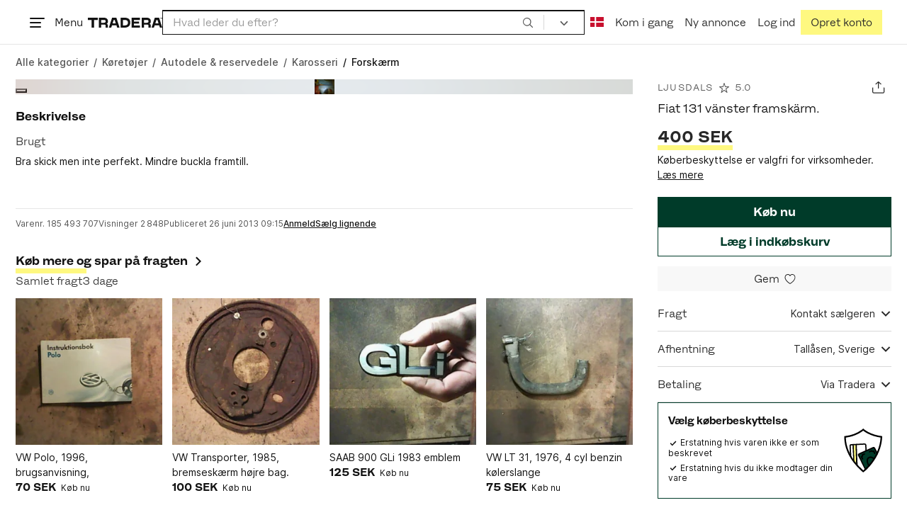

--- FILE ---
content_type: text/html; charset=utf-8
request_url: https://www.tradera.com/da/item/1000884/185493707/fiat-131-vanster-framskarm-
body_size: 64897
content:
<!DOCTYPE html><html lang="da" data-sentry-element="Html" data-sentry-component="TraderaDocument" data-sentry-source-file="_document.tsx"><head data-sentry-element="CustomHead" data-sentry-source-file="_document.tsx"><meta charSet="utf-8" data-next-head=""/><meta name="viewport" content="width=device-width, initial-scale=1" data-next-head=""/><title data-next-head="">Fiat 131 vänster framskärm. | Køb fra Ljusdals på Tradera (185493707)</title><meta name="robots" content="noindex, nofollow" data-next-head=""/><link rel="canonical" href="https://www.tradera.com/da/item/1000884/185493707/fiat-131-vanster-framskarm-" data-next-head=""/><link rel="alternate" href="https://www.tradera.com/item/1000884/185493707/fiat-131-vanster-framskarm-" hrefLang="sv-SE" data-next-head=""/><link rel="alternate" href="https://www.tradera.com/en/item/1000884/185493707/fiat-131-vanster-framskarm-" hrefLang="en-US" data-next-head=""/><link rel="alternate" href="https://www.tradera.com/da/item/1000884/185493707/fiat-131-vanster-framskarm-" hrefLang="da-DK" data-next-head=""/><link rel="alternate" href="https://www.tradera.com/de/item/1000884/185493707/fiat-131-vanster-framskarm-" hrefLang="de-DE" data-next-head=""/><link rel="alternate" href="https://www.tradera.com/fr/item/1000884/185493707/fiat-131-vanster-framskarm-" hrefLang="fr-FR" data-next-head=""/><link rel="alternate" href="https://www.tradera.com/nl/item/1000884/185493707/fiat-131-vanster-framskarm-" hrefLang="nl-NL" data-next-head=""/><link rel="alternate" href="https://www.tradera.com/en/item/1000884/185493707/fiat-131-vanster-framskarm-" hrefLang="x-default" data-next-head=""/><meta name="description" content="Køb Fiat 131 vänster framskärm.  hos Tradera! Stand: Brugt ✓ Gratis forsendelse ✓" data-next-head=""/><meta property="og:url" content="https://www.tradera.com/da/item/1000884/185493707/fiat-131-vanster-framskarm-" data-next-head=""/><meta property="og:title" content="Fiat 131 vänster framskärm." data-next-head=""/><meta property="og:description" content="Pris: 400 SEK. Type: Køb nu Køb &amp; sælg brugte &amp; ubrugte Forskærm på Tradera." data-next-head=""/><meta property="og:image" content="http://img.tradera.net/images/368/168232368_c4a78b23-19fd-40c2-a732-5715edc6128e.jpg" data-next-head=""/><meta property="og:image:secure_url" content="https://img.tradera.net/images/368/168232368_c4a78b23-19fd-40c2-a732-5715edc6128e.jpg" data-next-head=""/><script type="application/ld+json" data-next-head="">{"@context":"https://schema.org","@type":"Product","name":"Fiat 131 vänster framskärm.","description":"Bra skick men inte perfekt. Mindre buckla framtill.","image":"https://img.tradera.net/medium/368/168232368_c4a78b23-19fd-40c2-a732-5715edc6128e.jpg","url":"https://www.tradera.com/da/item/1000884/185493707/fiat-131-vanster-framskarm-","brand":{"@type":"Brand"},"itemCondition":"https://schema.org/UsedCondition","manufacturer":{"@type":"Organization"},"offers":{"@type":"Offer","url":"https://www.tradera.com/da/item/1000884/185493707/fiat-131-vanster-framskarm-","availability":"https://schema.org/InStock","price":"400","priceCurrency":"SEK","sku":"185493707"},"sku":"185493707"}</script><script type="application/ld+json" data-next-head="">{"@context":"https://schema.org","@type":"BreadcrumbList","itemListElement":[{"@type":"ListItem","item":{"@type":"Thing","@id":"https://www.tradera.com/da/category/10","name":"Køretøjer"},"position":1},{"@type":"ListItem","item":{"@type":"Thing","@id":"https://www.tradera.com/da/category/343418","name":"Autodele & reservedele"},"position":2},{"@type":"ListItem","item":{"@type":"Thing","@id":"https://www.tradera.com/da/category/343427","name":"Karosseri"},"position":3},{"@type":"ListItem","item":{"@type":"Thing","@id":"https://www.tradera.com/da/category/1000884","name":"Forskærm"},"position":4}]}</script><link rel="preconnect" as="script" href="https://sdk.privacy-center.org/"/><link rel="preconnect" href="//www.googletagmanager.com" crossorigin="anonymous" data-sentry-component="GoogleTagManagerPreconnect" data-sentry-source-file="google-tag-manager.tsx"/><link rel="preconnect" href="//www.google-analytics.com" crossorigin="anonymous"/><link rel="preconnect" href="//img.tradera.net" crossorigin="anonymous"/><link rel="preconnect" href="//lwadm.com" crossorigin="anonymous"/><link rel="dns-prefetch" href="//www.googletagmanager.com" crossorigin="anonymous" data-sentry-component="GoogleTagManagerPrefetch" data-sentry-source-file="google-tag-manager.tsx"/><link rel="dns-prefetch" href="//static.tradera.net" crossorigin="anonymous"/><link rel="dns-prefetch" href="https://sdk.privacy-center.org/" crossorigin="anonymous"/><link rel="dns-prefetch" href="//lwadm.com" crossorigin="anonymous"/><link rel="dns-prefetch" href="//www.google.com" crossorigin="anonymous"/><link rel="dns-prefetch" href="//www.googletagservices.com" crossorigin="anonymous"/><link rel="dns-prefetch" href="//partner.googleadservices.com" crossorigin="anonymous"/><link rel="dns-prefetch" href="//static.criteo.net" crossorigin="anonymous"/><link rel="dns-prefetch" href="//bat.bing.com" crossorigin="anonymous"/><link rel="dns-prefetch" href="//www.google-analytics.com" crossorigin="anonymous"/><link rel="dns-prefetch" href="//www.googleadservices.com" crossorigin="anonymous"/><link rel="dns-prefetch" href="//tpc.googlesyndication.com" crossorigin="anonymous"/><link rel="dns-prefetch" href="//stats.g.doubleclick.net" crossorigin="anonymous"/><link rel="dns-prefetch" href="//www.google.se" crossorigin="anonymous"/><link rel="dns-prefetch" href="//widget.criteo.com" crossorigin="anonymous"/><link rel="dns-prefetch" href="//googleads.g.doubleclick.net" crossorigin="anonymous"/><link rel="dns-prefetch" href="//securepubads.g.doubleclick.net" crossorigin="anonymous"/><link rel="dns-prefetch" href="//img.tradera.net" crossorigin="anonymous"/><link rel="dns-prefetch" href="//dis.eu.criteo.com" crossorigin="anonymous"/><meta name="application-name" content="Tradera" data-sentry-element="meta" data-sentry-source-file="meta-tags.tsx"/><meta property="og:site_name" content="Tradera" data-sentry-element="meta" data-sentry-source-file="meta-tags.tsx"/><meta property="fb:admins" content="100007926946860" data-sentry-element="meta" data-sentry-source-file="meta-tags.tsx"/><meta name="theme-color" content="#fff" data-sentry-element="meta" data-sentry-source-file="meta-tags.tsx"/><meta name="apple-mobile-web-app-status-bar-style" content="default" data-sentry-element="meta" data-sentry-source-file="meta-tags.tsx"/><meta name="apple-itunes-app" content="app-id=427984084, app-argument=trd://item/1000884/185493707/fiat-131-vanster-framskarm-" data-sentry-element="meta" data-sentry-source-file="meta-tags.tsx"/><link rel="icon" href="https://static.tradera.net/nextweb/_next/static/media/favicon.6fe7e4fa.ico"/><link rel="icon" href="https://static.tradera.net/nextweb/_next/static/media/favicon.6fe7e4fa.ico" type="image/x-icon"/><link rel="apple-touch-icon" sizes="57x57" href="https://static.tradera.net/nextweb/_next/static/media/apple-touch-icon-57x57.361c3265.png"/><link rel="apple-touch-icon" sizes="60x60" href="https://static.tradera.net/nextweb/_next/static/media/apple-touch-icon-60x60.005e9332.png"/><link rel="apple-touch-icon" sizes="72x72" href="https://static.tradera.net/nextweb/_next/static/media/apple-touch-icon-72x72.29cdab54.png"/><link rel="apple-touch-icon" sizes="76x76" href="https://static.tradera.net/nextweb/_next/static/media/apple-touch-icon-76x76.0df6904d.png"/><link rel="apple-touch-icon" sizes="114x114" href="https://static.tradera.net/nextweb/_next/static/media/apple-touch-icon-114x114.6681ec9b.png"/><link rel="apple-touch-icon" sizes="144x144" href="https://static.tradera.net/nextweb/_next/static/media/apple-touch-icon-144x144.49b6797f.png"/><link rel="apple-touch-icon" sizes="120x120" href="https://static.tradera.net/nextweb/_next/static/media/apple-touch-icon-120x120.cde634e0.png"/><link rel="apple-touch-icon" sizes="152x152" href="https://static.tradera.net/nextweb/_next/static/media/apple-touch-icon-152x152.a7873c64.png"/><link rel="apple-touch-icon" sizes="180x180" href="https://static.tradera.net/nextweb/_next/static/media/apple-touch-icon-180x180.e89a3862.png"/><meta name="apple-mobile-web-app-title" content="Tradera" data-sentry-element="meta" data-sentry-source-file="favicons.tsx"/><link rel="icon" type="image/png" href="https://static.tradera.net/nextweb/_next/static/media/favicon-192x192.a328e993.png" sizes="192x192"/><link rel="icon" type="image/png" href="https://static.tradera.net/nextweb/_next/static/media/favicon-96x96.22a79e4f.png" sizes="96x96"/><link rel="icon" type="image/png" href="https://static.tradera.net/nextweb/_next/static/media/favicon-16x16.0da8b5d1.png" sizes="16x16"/><link rel="icon" type="image/png" href="https://static.tradera.net/nextweb/_next/static/media/favicon-32x32.40065f0e.png" sizes="32x32"/><meta name="msapplication-TileImage" content="https://static.tradera.net/nextweb/_next/static/media/ms-icon-144x144.49b6797f.png" data-sentry-element="meta" data-sentry-source-file="favicons.tsx"/><meta name="msapplication-TileColor" content="#2d3741" data-sentry-element="meta" data-sentry-source-file="favicons.tsx"/><script async="" src="https://securepubads.g.doubleclick.net/tag/js/gpt.js" crossorigin="anonymous" data-sentry-component="GooglePublisherTags" data-sentry-source-file="google-publisher-tags.tsx"></script><link data-next-font="size-adjust" rel="preconnect" href="/" crossorigin="anonymous"/><link rel="preload" href="https://static.tradera.net/nextweb/_next/static/css/6755f70f35cc8c32.css" as="style"/><link rel="stylesheet" href="https://static.tradera.net/nextweb/_next/static/css/6755f70f35cc8c32.css" data-n-g=""/><link rel="preload" href="https://static.tradera.net/nextweb/_next/static/css/7609370a5df739e1.css" as="style"/><link rel="stylesheet" href="https://static.tradera.net/nextweb/_next/static/css/7609370a5df739e1.css" data-n-p=""/><link rel="preload" href="https://static.tradera.net/nextweb/_next/static/css/f81a9c7f7d2c5dbd.css" as="style"/><link rel="stylesheet" href="https://static.tradera.net/nextweb/_next/static/css/f81a9c7f7d2c5dbd.css" data-n-p=""/><link rel="preload" href="https://static.tradera.net/nextweb/_next/static/css/4d232d03cf664b36.css" as="style"/><link rel="stylesheet" href="https://static.tradera.net/nextweb/_next/static/css/4d232d03cf664b36.css" data-n-p=""/><noscript data-n-css=""></noscript><meta name="sentry-trace" content="1b3bbec4b67890cf48e7d9cb097a6fef-387855d0a316e254-0"/><meta name="baggage" content="sentry-environment=production,sentry-release=1.0.5860,sentry-public_key=cf5c8c66d2ca4b3f8e77035271c5028c,sentry-trace_id=1b3bbec4b67890cf48e7d9cb097a6fef,sentry-org_id=67204,sentry-sampled=false,sentry-sample_rand=0.706105823335399,sentry-sample_rate=0.0005"/></head><body class="site-pagename-VIP"><noscript data-sentry-component="GoogleTagManagerBodyScript" data-sentry-source-file="google-tag-manager.tsx"><iframe src="https://www.googletagmanager.com/ns.html?id=GTM-5TMB2D" height="0" width="0" style="display:none;visibility:hidden" title="Google Tag Manager"></iframe></noscript><div id="__next"><div class="site-container" data-sentry-component="BaseLayout" data-sentry-source-file="base-layout.tsx"><noscript data-sentry-component="NoScript" data-sentry-source-file="no-script.tsx">
                    <div class="alert alert-danger text-center mb-0">
                        <strong class="size-london">JavaScript er deaktiveret. Hjemmesiden vil have begrænset funktionalitet.</strong>
                    </div>
                </noscript><div class="sticky-outer-wrapper"><div class="sticky-inner-wrapper" style="position:relative;top:0px;z-index:200"><header class="site-header_header__r2mEf d-hybrid-none" id="site-header"><div class="site-header_content__Juhv2 d-flex flex-wrap gap-1 gap-md-2 py-2 px-2 px-xl-5"><a data-link-type="next-link" class="button_button__bmQqK button_theme__kbDOb button_theme-primary__QrqFX site-header_skipToContent__11Adw" data-sentry-element="Button" data-sentry-source-file="site-header.tsx" href="/da/item/1000884/185493707/fiat-131-vanster-framskarm-#site-main">Til indholdet</a><nav aria-label="Hovedmenu" class="navbar z-modal ml-n1 ml-md-0 ml-lg-n1 ml-xl-0"><button class="button_button__bmQqK button_theme__kbDOb button_theme-text__b6_bC hamburger hamburger--squeeze  site-dropdown__hamburger" aria-labelledby="hamburger-button-label" aria-haspopup="true" aria-expanded="false" tabindex="0" data-sentry-element="Button" data-sentry-component="DropDownMenuHamburger" data-sentry-source-file="dropdown-menu-burger.tsx"><span class="hamburger-box" aria-hidden="true"><span class="hamburger-inner"></span></span><span id="hamburger-button-label" class="hamburger-label d-none d-lg-inline-block">Menu</span></button><div class="hidden" data-sentry-component="SeoLinks" data-sentry-source-file="seo-links.tsx"><a href="/da/category/1612">Accessories</a><a href="/da/category/28">Andet</a><a href="/da/category/20">Antikviteter og design</a><a href="/da/category/34">Billetter og rejser</a><a href="/da/category/32">Byggeri og værktøjer</a><a href="/da/category/11">Bøger og magasiner</a><a href="/da/category/1611">Børneartikler</a><a href="/da/category/302571">Børnelegetøj</a><a href="/da/category/33">Børnetøj &amp; Børnesko</a><a href="/da/category/12">Computere og tilbehør</a><a href="/da/category/13">DVD&#x27;er og videoer</a><a href="/da/category/17">Forbrugerelektronik </a><a href="/da/category/14">Foto, kameraer og optik</a><a href="/da/category/15">Frimærker</a><a href="/da/category/1605">Have &amp; planter</a><a href="/da/category/31">Hjem og husholdning</a><a href="/da/category/18">Hobby</a><a href="/da/category/36">Håndlavet og kunsthåndværk</a><a href="/da/category/23">Kunst</a><a href="/da/category/10">Køretøjer</a><a href="/da/category/21">Musik</a><a href="/da/category/22">Mønter og sedler</a><a href="/da/category/27">Postkort og billeder</a><a href="/da/category/29">Samlerobjekter</a><a href="/da/category/1623">Sko</a><a href="/da/category/340736">Skønhed</a><a href="/da/category/24">Smykker og ædelstene</a><a href="/da/category/25">Sport og Fritid</a><a href="/da/category/26">Telefoner, Tablets &amp; Wearables</a><a href="/da/category/16">Tøj</a><a href="/da/category/19">Ure</a><a href="/da/category/30">Videospil og computerspil</a><a href="/info/da/inspiration">Inspiration</a></div></nav><div class="site-header_logo__tBmDA d-flex" id="slim-header__logo"><a data-link-type="next-link" class="d-flex align-items-center" aria-label="Hjemmeside" data-sentry-element="ALink" data-sentry-source-file="site-header.tsx" href="/da"><svg viewBox="0 0 1401 1401" xmlns="http://www.w3.org/2000/svg" aria-hidden="true" class="site-header_app__nI3kG z-modal" data-sentry-element="TraderaAppLogo" data-sentry-source-file="site-header.tsx"><path d="M700 50A646 646 0 0050 701c0 173 68 337 191 459a646 646 0 00919 0 646 646 0 00191-459c0-174-68-338-191-460A646 646 0 00700 50zm1 1351c-188 0-364-73-496-205A696 696 0 010 701c0-188 73-364 205-496A696 696 0 01701 0c187 0 363 73 495 205a696 696 0 01205 496c0 187-73 363-205 495a696 696 0 01-495 205z"></path><path d="M379 979l-79 24-13-19 49-66 43 61zm-98 85l231-70-32-45-52 15-62-87 32-43-32-46-144 193 59 83zm466 131h-65c-27 0-41-10-41-33 0-21 13-32 41-32h65v65zm-161-33c0 48 32 84 96 84h120v-229h-55v67h-87c-11 0-17-5-17-12v-55h-54v56c0 15 12 27 28 29a70 70 0 00-31 60zm425-347L889 973l41 31 89-115 33 25-75 97 38 29 75-97 28 23-89 114 41 31 122-157-181-139m48-202l-8-39 124-26 9 40c11 53-4 81-46 90-43 8-68-12-79-65zm175-34l-19-94-225 45 19 93c18 85 72 122 141 108 74-15 102-66 84-152zM849 312l56-60 22 10-10 81-68-31zm43-123L727 364l51 24 37-39 96 45-6 54 50 23 28-239-91-43zM410 298l57-34c24-14 41-13 53 7 10 18 6 35-19 49l-57 34-34-56zm158-55c-24-41-71-56-127-23l-104 62 117 196 48-28-35-57 77-45c9-6 17-5 20 2l29 47 47-28-29-48c-8-13-24-17-39-11 10-22 9-46-4-67zM192 721l19-89 175 37 11-54-175-37 19-89-50-11-50 232 51 11m35 221l-4-5-17 12-5-8-5 4 14 20 5-3-6-8 18-12m-45-17l13-2-6 11 5 8 22-16-3-4-18 12 8-14-3-4-15 3h-1l18-12-3-5-22 15 5 8"></path></svg><svg viewBox="0 0 142 19" xmlns="http://www.w3.org/2000/svg" aria-hidden="true" class="site-header_normal__CtWs3 z-modal" data-sentry-element="TraderaLogo" data-sentry-source-file="site-header.tsx"><title>Tradera</title><path d="M30.6 0c5.2 0 7.8 3 7.8 7 0 2.1-.9 3.8-2.5 5 1.3.2 2.3 1.1 2.3 2.4V19h-4.4v-4.6c0-.6-.5-1-1.3-1H25.3V19h-4.4V0zm81.8 0c5.2 0 7.8 3 7.8 7 0 2.1-.9 3.8-2.5 5 1.3.2 2.3 1.1 2.3 2.4V19h-4.4v-4.6c0-.6-.5-1-1.3-1H107.1V19h-4.4V0zM18.9 0v4.3h-7.2V19H7.2V4.3H0V0zm80.6 0v4.3H87.8v3h9.8v4h-9.8v3.5h11.7V19H83.4V0zM70.2 0c7.1 0 10.7 3.1 10.7 9.4 0 5.9-3.8 9.6-10.8 9.6h-7.6V0zm65.7 0l6.1 19h-4.5l-1.4-4.3h-8.6l-1.4 4.3h-4.5l6.1-19zM54.4 0l6.1 19H56l-1.4-4.3H46L44.6 19h-4.5l6.1-19zm15.7 4.3h-3.2v10.5h3.2c4.4 0 6.4-1.6 6.4-5.3 0-3.6-2-5.2-6.4-5.2zm62.7 0h-1.9l-2.1 6.5h6zm-81.6 0h-1.9l-2.1 6.5h6zm-20.6 0h-5.3v5.4h5.3c2.3 0 3.3-1 3.3-2.7 0-2-1.1-2.7-3.3-2.7zm81.8 0h-5.3v5.4h5.3c2.3 0 3.3-1 3.3-2.7 0-2-1.1-2.7-3.3-2.7zm28-4.3l.4 1 .4-1h.7v2.2h-.5V.5l-.4 1.1h-.4l-.5-1.2v1.7h-.4V0zm-1 0v.4h-.7v1.7h-.5V.4h-.7V0z"></path></svg></a></div><div class="mt-1 mt-md-0 justify-content-center w-100 site-header_search___d1bo d-flex" id="slim-header__search"><form action="/da/search" method="GET" autoComplete="off" class="row no-gutters search-input_searchInputForm__tMSnK search-input_searchInputFormBorder__HfSlS" role="search" data-sentry-component="SearchInput" data-sentry-source-file="search-input.tsx"><div class="col h-100"><input aria-label="Søg efter varer, sælgere eller en kategori" type="text" role="combobox" aria-controls="search-input-suggestions" aria-autocomplete="list" aria-expanded="false" class="form-control focus-visible search-input_searchInputField__8sm1Z search-input_formControl__V8nci" data-search-field="true" data-testid="search-input" name="q" placeholder="Hvad leder du efter?" maxLength="98" value=""/><div class="position-relative"></div><fieldset class="search-input_searchInputFormButtons__Ub1je"><button class="button_button__bmQqK button_theme__kbDOb button_theme-unbutton__ZqdIo button_fluid__CPEZu h-100 px-2 focus-visible-inner text-gray-600" aria-label="Søg" title="Søg" type="submit"><svg viewBox="0 0 16 16" xmlns="http://www.w3.org/2000/svg" class="icon"><path clip-rule="evenodd" d="M3.4 3.5c-1.8 1.8-1.8 4.8 0 6.6s4.8 1.8 6.6 0 1.8-4.8 0-6.6a4.53 4.53 0 00-6.6 0zm-.7 7.4C.4 8.6.4 5 2.7 2.7s5.9-2.3 8.2 0c2.1 2.1 2.3 5.5.4 7.8l3.6 3.6c.2.2.2.6 0 .8s-.6.2-.8 0l-3.6-3.6a5.94 5.94 0 01-7.8-.4z" fill-rule="evenodd"></path></svg></button></fieldset></div><div class="d-none d-md-flex col-md-auto"><div class="position-relative"><button class="button_button__bmQqK button_theme__kbDOb button_theme-unbutton__ZqdIo search-input_categoryLabel__RGo8l unbutton bg-white position-relative text-styled d-flex align-items-center h-100 cursor-pointer focus-visible-inner " type="button" aria-labelledby="filterByCategoryLabel selectedCategoryName" data-sentry-element="DropdownMenuTrigger" data-sentry-source-file="search-category.tsx" aria-haspopup="menu" aria-expanded="false" data-state="closed"><span class="search-input_categoryName__icD0a px-2 font-hansen"><span id="filterByCategoryLabel" class="sr-only">Filtrer efter kategori</span><span class="px-1"><svg viewBox="0 0 16 16" xmlns="http://www.w3.org/2000/svg" class="icon icon-xs align-middle" data-sentry-element="ArrowDownIcon" data-sentry-component="DropdownIcon" data-sentry-source-file="dropdown-menu.tsx"><path d="M8 9.2l4.9-5 1.4 1.4L8 12 1.7 5.6l1.4-1.4z"></path></svg></span></span></button></div><input type="hidden" name="categoryId" value="0"/></div></form></div><nav aria-label="Kontomenu" data-orientation="horizontal" dir="ltr" class="menu_root__E_THG ml-auto" data-sentry-element="NavigationMenu.Root" data-sentry-component="Root" data-sentry-source-file="menu.tsx"><div style="position:relative"><ul data-orientation="horizontal" class="plain-list d-flex gap-1 gap-lg-2" data-sentry-element="NavigationMenu.List" data-sentry-component="List" data-sentry-source-file="menu.tsx" dir="ltr"><li class="site-header_menuOption__gHvzT d-none d-lg-flex" data-sentry-element="NavigationMenu.Item" data-sentry-component="Item" data-sentry-source-file="menu.tsx"><button class="button_button__bmQqK button_theme__kbDOb button_theme-text__b6_bC button_branded-text__anUaZ site-header_button__Eo_4o" aria-label="Nuværende sprog er Dansk" data-sentry-element="Button" data-sentry-source-file="localization-link.tsx" id="radix-:R68jd7f6:-trigger-radix-:R1u8jd7f6:" data-state="closed" aria-expanded="false" aria-controls="radix-:R68jd7f6:-content-radix-:R1u8jd7f6:" data-sentry-component="Trigger" data-radix-collection-item=""><span data-testid="localization-link" class="site-header_linkText__Hzw5_"><img src="https://static.tradera.net/nextweb/_next/static/images/dk.025c1210.svg" alt="Flag of DK" class="site-header_flag__QZX_z" data-sentry-component="Flag" data-sentry-source-file="flag.tsx"/></span></button></li><li class="site-header_menuOption__gHvzT d-none d-md-flex" data-sentry-element="NavigationMenu.Item" data-sentry-component="Item" data-sentry-source-file="menu.tsx"><a data-link-type="next-link" class="button_button__bmQqK button_theme__kbDOb button_theme-text__b6_bC site-header_button__Eo_4o" data-sentry-element="Button" data-sentry-source-file="how-tradera-works.tsx" id="radix-:R68jd7f6:-trigger-radix-:R2u8jd7f6:" data-state="closed" aria-expanded="false" aria-controls="radix-:R68jd7f6:-content-radix-:R2u8jd7f6:" data-sentry-component="Trigger" data-radix-collection-item="" href="/da/how-to-buy"><span class="site-header_linkText__Hzw5_">Kom i gang</span></a></li><li class="site-header_menuOption__gHvzT z-modal d-none d-xl-flex"><a href="/da/selling/new" class="button_button__bmQqK button_theme__kbDOb button_theme-text__b6_bC site-header_button__Eo_4o" aria-label="Ny annonce" title="Ny annonce" data-sentry-element="Button" data-sentry-component="NewListingLink" data-sentry-source-file="new-listing-link.tsx" data-link-type="a-link"><span class="site-header_linkText__Hzw5_">Ny annonce</span></a></li><li class="site-header_menuOption__gHvzT z-header"><button class="button_button__bmQqK button_theme__kbDOb button_theme-text__b6_bC z-modal site-header_button__Eo_4o" aria-haspopup="true" aria-expanded="false" id="profile-button" data-sentry-element="Button" data-sentry-component="ProfileLink" data-sentry-source-file="profile-link.tsx"><div class="d-flex gap-1"><span class="site-header_linkText__Hzw5_">Log ind</span></div></button></li><li class="site-header_menuOption__gHvzT z-header d-none d-sm-flex align-items-end"><a href="/da/register" class="button_button__bmQqK button_theme__kbDOb button_theme-highlight__2p_cZ" data-sentry-element="Button" data-sentry-component="SignUpLink" data-sentry-source-file="sign-up-link.tsx" data-link-type="a-link"><span class="site-header_linkText__Hzw5_">Opret konto</span></a></li></ul></div></nav></div></header><div class="loader-line_line__vRd0T" data-sentry-component="LoaderLine" data-sentry-source-file="loader-line.tsx"></div></div></div><div class="Toastify"></div><div id="measure-100vh" style="height:100vh;position:absolute"></div><div class="site-main" id="site-main" tabindex="-1"><div class="site-width_wrapper__WuUV8 px-2 px-md-3 px-lg-2 px-xl-1" data-sentry-element="SiteWidth" data-sentry-component="SiteWidth" data-sentry-source-file="site-width.tsx"><div class="position-relative"><nav aria-label="Brødkrummer" data-testid="breadcrumbs" class="d-flex align-items-center my-1" data-sentry-component="Breadcrumbs" data-sentry-source-file="breadcrumbs.tsx"><ol itemscope="" itemType="https://schema.org/BreadcrumbList" class="list-inline d-flex plain-list flex-md-wrap flex-nowrap align-items-center text-inter-medium overflow-x-auto hide-scrollbar text-gray-600 p-1 ml-n1" data-breadcrumb=""><li itemProp="itemListElement" itemscope="" itemType="https://schema.org/ListItem" class="list-inline-item text-nowrap"><span class="mx-1 d-none" aria-hidden="true">/</span><a data-link-type="next-link" data-ga-category="Search" data-ga-action="Breadcrumb" data-ga-label="All" itemType="https://schema.org/Thing" itemProp="item" aria-label="Gå til Alle kategorier" href="/da/categories"><span itemProp="name" class="size-dublin text-nowrap" data-sentry-component="TextElement" data-sentry-source-file="breadcrumbs.tsx">Alle kategorier</span></a><meta itemProp="position" content="1"/></li><li itemProp="itemListElement" itemscope="" itemType="https://schema.org/ListItem" class="list-inline-item text-nowrap"><span class="mx-1" aria-hidden="true">/</span><a data-link-type="next-link" data-ga-category="Search" data-ga-action="Breadcrumb" data-ga-label="L1" itemType="https://schema.org/Thing" itemProp="item" aria-label="Gå til Køretøjer" href="/da/category/10"><span itemProp="name" class="size-dublin text-nowrap" data-sentry-component="TextElement" data-sentry-source-file="breadcrumbs.tsx">Køretøjer</span></a><meta itemProp="position" content="2"/></li><li itemProp="itemListElement" itemscope="" itemType="https://schema.org/ListItem" class="list-inline-item text-nowrap"><span class="mx-1" aria-hidden="true">/</span><a data-link-type="next-link" data-ga-category="Search" data-ga-action="Breadcrumb" data-ga-label="L2" itemType="https://schema.org/Thing" itemProp="item" aria-label="Gå til Autodele &amp; reservedele" href="/da/category/343418"><span itemProp="name" class="size-dublin text-nowrap" data-sentry-component="TextElement" data-sentry-source-file="breadcrumbs.tsx">Autodele &amp; reservedele</span></a><meta itemProp="position" content="3"/></li><li itemProp="itemListElement" itemscope="" itemType="https://schema.org/ListItem" class="list-inline-item text-nowrap"><span class="mx-1" aria-hidden="true">/</span><a data-link-type="next-link" data-ga-category="Search" data-ga-action="Breadcrumb" data-ga-label="L3" itemType="https://schema.org/Thing" itemProp="item" aria-label="Gå til Karosseri" href="/da/category/343427"><span itemProp="name" class="size-dublin text-nowrap" data-sentry-component="TextElement" data-sentry-source-file="breadcrumbs.tsx">Karosseri</span></a><meta itemProp="position" content="4"/></li><li itemProp="itemListElement" itemscope="" itemType="https://schema.org/ListItem" class="list-inline-item text-nowrap text-dark"><span class="mx-1" aria-hidden="true">/</span><a data-link-type="next-link" data-ga-category="Search" data-ga-action="Breadcrumb" data-ga-label="L4" itemType="https://schema.org/Thing" itemProp="item" aria-current="page" aria-label="Aktuel side: Forskærm" href="/da/category/1000884"><span itemProp="name" class="size-dublin text-nowrap" data-sentry-component="TextElement" data-sentry-source-file="breadcrumbs.tsx">Forskærm</span></a><meta itemProp="position" content="5"/></li></ol></nav><div class="partially-hidden-content_wrapper__so7xY" data-sentry-component="PartiallyHiddenContent" data-sentry-source-file="partially-hidden-content.tsx"><div id="collapsed_auction_details" class="partially-hidden-content_childrenWrapper__7hrjr"><main class="d-md-flex" data-sentry-component="Columns" data-sentry-source-file="layout-b.tsx"><div class="layout-b_aside__1LoOC" role="region" aria-labelledby="view-item-main"><div class="d-flex align-items-center mb-1" data-sentry-component="ActionButtonsBar" data-sentry-source-file="action-buttons.tsx"><a data-link-type="next-link" class="d-flex d-inline-flex align-items-center text-dark justify-content-between mr-2 overflow-hidden" title="Ljusdals" data-sentry-element="ALink" data-sentry-source-file="action-buttons.tsx" href="/da/profile/items/256795/ljusdals"><p class="text_reset__qhVLr text_wrapper__g8400 text_size-oslo__rGZBE text-gray-600 font-hansen text-uppercase text-truncate flex-grow-1" style="letter-spacing:0.1em;text-decoration:inherit" data-sentry-element="Text" data-sentry-source-file="action-buttons.tsx">Ljusdals</p><svg viewBox="0 0 16 16" xmlns="http://www.w3.org/2000/svg" class="icon icon-sm icon-gray-600 mx-1"><path clip-rule="evenodd" d="M8.5 1.4C8.4 1.1 8.2 1 8 1s-.4.1-.5.4L6.1 6H1.5c-.2 0-.4.1-.5.3 0 .2 0 .5.2.7l3.7 2.7-1.4 4.7c-.1.2 0 .5.2.6s.4.1.6 0L8 12l3.7 2.9c.2.1.4.1.6 0s.3-.4.2-.6l-1.4-4.7L14.8 7c.2-.2.2-.4.2-.6-.1-.2-.3-.4-.5-.4H9.9zM8 3L6.9 6.6c0 .2-.2.4-.5.4H3l2.8 2c.2.1.2.3.2.6L4.9 13l2.8-2.1c.2-.1.4-.1.6 0l2.8 2.1L10 9.5c0-.2 0-.4.2-.6L13 7H9.6c-.3 0-.5-.2-.5-.4z" fill-rule="evenodd"></path></svg><p class="text_reset__qhVLr text_wrapper__g8400 text_size-oslo__rGZBE text-gray-600 font-hansen">5.0</p></a><div class="ml-auto d-flex"><button class="button_button__bmQqK button_theme__kbDOb button_theme-text__b6_bC py-0 px-0 px-md-1 ml-auto" aria-label="Skift annonce" title="Skift annonce" data-sentry-element="Button" data-sentry-source-file="share-button.tsx"><span class="d-flex align-items-center w-100 justify-content-center"><span class="d-flex"><svg viewBox="0 0 21 21" xmlns="http://www.w3.org/2000/svg" class="icon icon-md"><g clip-rule="evenodd" fill-rule="evenodd"><path d="M17.34 17.51a.6.6 0 00.6-.6V11c0-.33.28-.6.62-.6.33 0 .6.27.6.6v5.9c0 1-.81 1.81-1.82 1.81H3.94a1.82 1.82 0 01-1.84-1.81V11c0-.33.28-.6.61-.6s.61.27.61.6v5.9c0 .33.28.6.61.6z"></path><path d="M10.63 12.07a.6.6 0 01-.61-.6V3.92l-2.5 2.21a.61.61 0 01-.87-.05.6.6 0 01.05-.85l3.52-3.11c.23-.2.58-.2.81 0l3.52 3.1c.25.23.28.61.05.86a.61.61 0 01-.86.05l-2.5-2.21v7.53a.6.6 0 01-.61.61z"></path></g></svg></span></span></button></div></div><h1 class="heading_reset__PaAEB size-london text-styled font-light text-break mb-1 lh-md" id="view-item-main" style="line-height:1.7rem" data-verify-test-item-title="true" data-sentry-element="Heading" data-sentry-source-file="title.tsx">Fiat 131 vänster framskärm.</h1><div class="separators_sm-separator__mmIaw mb-1" data-sentry-component="Bidding" data-sentry-source-file="bidding.tsx"><section class="bid-details pt-1 pb-3" data-sentry-component="PriceDetails" data-sentry-source-file="price-details.tsx"><div class=" align-items-baseline "><div class="d-flex flex-column align-items-baseline justify-content-between "><div class="d-flex align-items-baseline mt-1"><span class="d-inline-block text-nowrap size-berlin bid-details-amount mb-0 branded-underline mb-2">400 SEK</span></div></div><div id="buyer-protection-info" class="size-dublin font-weight-normal mt-0" data-sentry-component="BuyerProtectionInfo" data-sentry-source-file="buyer-protection-info.tsx">Køberbeskyttelse er valgfri for virksomheder. <button class="button_button__bmQqK button_theme__kbDOb button_theme-link__y9e_l font-weight-normal" aria-labelledby="buyer-protection-info">Læs mere</button></div></div></section><section><div class="d-flex gap-x-2 gap-y-2 flex-column align-items-normal mb-md-2"><button class="button_button__bmQqK button_theme__kbDOb button_theme-primary__QrqFX undefined button_branded-text__anUaZ button_size-md__5POcX font-weight-bold">Køb nu</button><button class="button_button__bmQqK button_theme__kbDOb button_theme-primary__QrqFX button_outline__EasoG button_branded-text__anUaZ button_size-md__5POcX font-weight-bold">Læg i indkøbskurv</button></div><div class="position-relative" data-sentry-component="OptionalWrapper" data-sentry-source-file="popover.tsx"><button class="button_button__bmQqK button_theme__kbDOb button_theme-light___dOU_ button_fluid__CPEZu d-flex justify-content-center align-items-center" data-add-to-wish-list="true" aria-pressed="false" aria-label="Gem på hukommelsesliste" data-popover-anchor="true" data-sentry-element="RadixPopover.Anchor" data-sentry-source-file="popover.tsx"><span class="text-styled mr-1">Gem</span><div class="position-relative"><svg viewBox="0 0 16 16" xmlns="http://www.w3.org/2000/svg" class="icon"><path clip-rule="evenodd" d="M8 2.5C7.1 1.2 5.4.8 4 1.1 2.1 1.5.5 3 .5 5.6c0 2.7 2 6 7.2 9.3.2.1.4.1.5 0 5.3-3.3 7.2-6.6 7.2-9.3 0-2.6-1.6-4.2-3.5-4.5-1.3-.3-3 .1-3.9 1.4zm-3.8-.4c-1.4.3-2.7 1.4-2.7 3.5s1.6 5.1 6.5 8.3c4.9-3.2 6.5-6.2 6.5-8.3S13.2 2.3 11.8 2s-2.9.3-3.4 1.6c0 .3-.2.4-.4.4s-.4-.1-.5-.3c-.4-1.3-1.9-1.9-3.3-1.6z" fill-rule="evenodd"></path></svg></div></button></div></section></div><div class="bg-white accordion_accordion__8qVfO mb-2" data-sentry-component="Accordion" data-sentry-source-file="accordion.tsx"><div class="accordion_accordionItem__O_rEs" data-sentry-component="AccordionItem" data-sentry-source-file="accordion.tsx"><button class="button_button__bmQqK button_theme__kbDOb button_theme-unbutton__ZqdIo button_branded-text__anUaZ d-flex align-items-center text-left w-100 pointer-events cursor-pointer pt-2 pb-2" type="button" id="accordion-button-:Rn6aq5d7f6:" aria-controls="accordion-panel-:Rn6aq5d7f6:" aria-expanded="false"><span class="flex-grow-1 flex-shrink-0">Fragt</span><span class="ml-auto d-block text-nowrap text-truncate text-right pl-1 font-weight-normal font-inter">Kontakt sælgeren</span><span><span class="flex-grow-1 pl-1"><svg viewBox="0 0 16 16" xmlns="http://www.w3.org/2000/svg" class="icon icon-sm"><path d="M8 9.2l4.9-5 1.4 1.4L8 12 1.7 5.6l1.4-1.4z"></path></svg></span></span></button><div id="accordion-panel-:Rn6aq5d7f6:" role="region" aria-labelledby="accordion-button-:Rn6aq5d7f6:" hidden="" class="accordion_item-body__frEdG accordion_collapsed__RuAcd"><div class="mb-2"><p class="text_reset__qhVLr text_wrapper__g8400 text_size-paris__v1cXZ text-gray-700 mb-1" data-testid="buyer-region" data-sentry-element="Text" data-sentry-component="BuyerRegionText" data-sentry-source-file="options-display.tsx">Sendes til hele verden</p><p class="text_reset__qhVLr text_wrapper__g8400 text_size-paris__v1cXZ" data-testid="shipping-display-text">Ikke specificeret<span class="tooltip_container tooltip-focus" data-sentry-component="InfoTooltip" data-sentry-source-file="info-tooltip.tsx"><svg viewBox="0 0 16 16" xmlns="http://www.w3.org/2000/svg" class="icon ml-1" data-sentry-element="HelpIcon" data-sentry-source-file="info-tooltip.tsx"><path clip-rule="evenodd" d="M8 0c4.4 0 8 3.6 8 8s-3.6 8-8 8-8-3.6-8-8 3.6-8 8-8zm0 11c-.6 0-1 .4-1 1s.4 1 1 1c.5 0 1-.4 1-1s-.5-1-1-1zm0-8c-1.6 0-3 .9-3 2.7h1.7c0-.9.7-1.3 1.3-1.3.7 0 1.3.5 1.3 1.2s-.4 1.1-1 1.5C7.5 7.6 7 8.2 7 9.9v.1h1.6v-.1c0-1 .3-1.5 1.1-1.9.8-.6 1.3-1.3 1.3-2.4C11 4 9.8 3 8 3z" fill-rule="evenodd"></path></svg><span class="tooltip tooltip-southwest">Sælgeren har intet valgt angående fragt til det valgte land. Kontakt sælgeren for prisoplysninger.</span></span></p><div class="mt-2"><p class="text_reset__qhVLr text_wrapper__g8400 text_size-paris__v1cXZ font-medium">Mere info</p><div>Posten: Varubrev B post. Max vikt 2 kg. Leveranstid cirka 2-10 arbetsdagar. Under Juli och Jul/Ny&#229;r r&#228;kna med l&#229;ng leveranstid. Bussgods: Allt &#246;ver 2kg Leveranstid varierar  2-10 dagar. Schenker/DHL: kontakta oss.<br /><br />
Vi skickar inte ut bekr&#228;ftelsemails p&#229; mottagna betalningar eller att paketet &#228;r skickat. P&#229; grund av h&#246;g arbetsbelastning.</div></div><div class="d-inline-flex align-items-center flex-wrap gap-1 text-gray-700 mt-2" data-sentry-component="CombinedShippingHeader" data-sentry-source-file="combined-shipping-header.tsx"><p class="text_reset__qhVLr text_wrapper__g8400 text_size-paris__v1cXZ" data-sentry-element="Text" data-sentry-source-file="combined-shipping-header.tsx">Samlet fragt</p><span>3 dage</span></div></div></div></div><div class="accordion_accordionItem__O_rEs" data-sentry-component="AccordionItem" data-sentry-source-file="accordion.tsx"><button class="button_button__bmQqK button_theme__kbDOb button_theme-unbutton__ZqdIo button_branded-text__anUaZ d-flex align-items-center text-left w-100 pointer-events cursor-pointer pt-2 pb-2" type="button" id="accordion-button-:R1n6aq5d7f6:" aria-controls="accordion-panel-:R1n6aq5d7f6:" aria-expanded="false"><span class="flex-grow-1 flex-shrink-0">Afhentning</span><span class="ml-auto d-block text-nowrap text-truncate text-right pl-1 font-weight-normal font-inter">Tallåsen, Sverige</span><span><span class="flex-grow-1 pl-1"><svg viewBox="0 0 16 16" xmlns="http://www.w3.org/2000/svg" class="icon icon-sm"><path d="M8 9.2l4.9-5 1.4 1.4L8 12 1.7 5.6l1.4-1.4z"></path></svg></span></span></button><div id="accordion-panel-:R1n6aq5d7f6:" role="region" aria-labelledby="accordion-button-:R1n6aq5d7f6:" hidden="" class="accordion_item-body__frEdG accordion_collapsed__RuAcd"><div><div class="d-flex mb-2"><p class="text_reset__qhVLr text_wrapper__g8400 text_size-paris__v1cXZ" data-testid="pickup">Kan afhentes i</p><div class="ml-auto"><a href="https://www.google.com/maps/search/?api=1&amp;query=Tall%C3%A5sen%2C%2082740%2C%20SE" class="button_button__bmQqK button_theme__kbDOb button_theme-link__y9e_l" target="_blank" data-link-type="a-link">Tallåsen, Sverige</a></div></div><div class="mb-2"><div class="shipping-options_leaftlet-placeholder__LOnI6 animation-loading-shimmer border"></div></div></div></div></div><div class="border-bottom"><div class="accordion_accordionItem__O_rEs" data-sentry-component="AccordionItem" data-sentry-source-file="accordion.tsx"><button class="button_button__bmQqK button_theme__kbDOb button_theme-unbutton__ZqdIo button_branded-text__anUaZ d-flex align-items-center text-left w-100 pointer-events cursor-pointer pt-2 pb-2" type="button" id="accordion-button-:Rp6aq5d7f6:" aria-controls="accordion-panel-:Rp6aq5d7f6:" aria-expanded="false"><span class="flex-grow-1 flex-shrink-0">Betaling</span><span class="ml-auto d-block text-nowrap text-truncate text-right pl-1 font-weight-normal font-inter">Via Tradera</span><span><span class="flex-grow-1 pl-1"><svg viewBox="0 0 16 16" xmlns="http://www.w3.org/2000/svg" class="icon icon-sm"><path d="M8 9.2l4.9-5 1.4 1.4L8 12 1.7 5.6l1.4-1.4z"></path></svg></span></span></button><div id="accordion-panel-:Rp6aq5d7f6:" role="region" aria-labelledby="accordion-button-:Rp6aq5d7f6:" hidden="" class="accordion_item-body__frEdG accordion_collapsed__RuAcd"><div class="d-flex gap-x-2 gap-y-2 flex-column align-items-normal pb-3" data-sentry-element="Space" data-sentry-source-file="payment-options.tsx"><p class="text_reset__qhVLr text_wrapper__g8400 text_size-paris__v1cXZ text-gray-700 mb-0" data-sentry-element="Text" data-sentry-source-file="payment-options.tsx">Alle betalinger gennemgås af Tradera for din sikkerhed.</p><div class="d-flex align-items-center flex-wrap gap-1"><div class="payment-method-logo_logo-with-border__yeWVu payment-method-logo_narrow__NvZ5_" style="padding:6px" title="Kort"><img src="https://static.tradera.net/nextweb/_next/static/images/visa.eab606d5.svg" loading="lazy" alt="Kort"/></div><div class="payment-method-logo_logo-with-border__yeWVu payment-method-logo_narrow__NvZ5_ justify-content-center" style="padding:3px" title="Kort"><img src="https://static.tradera.net/nextweb/_next/static/images/maestro_vertical.ea69c057.svg" loading="lazy" alt="Kort" class="payment-method-logo_logoDouble__qhPwF"/><img src="https://static.tradera.net/nextweb/_next/static/images/mastercard_vertical.1a45709d.svg" loading="lazy" alt="Kort" class="payment-method-logo_logoDouble__qhPwF"/></div><img src="https://static.tradera.net/nextweb/_next/static/images/apple-pay.3451619b.svg" loading="lazy" class="payment-method-logo_logo-without-border__tvsjJ" alt="Apple Pay"/><img src="https://static.tradera.net/nextweb/_next/static/images/google-pay.5a4d9214.svg" loading="lazy" class="payment-method-logo_logo-without-border__tvsjJ" alt="Google Pay"/></div><div class="text-gray-600 size-oslo"><div>Direkte betaling</div><div class="d-flex align-items-center flex-wrap mt-1"><div class="d-flex align-items-center flex-wrap mt-1" id="vip-payment-buyer-protection">Køberbeskyttelse gælder alle betalingsmetoder<svg viewBox="0 0 16 16" xmlns="http://www.w3.org/2000/svg" class="icon mx-1" aria-hidden="true"><path d="M8 .5C9.8 2.4 12.5 3 14.6 3c0 5.4-3 10.1-6.6 12.5C4.5 13.1 1.4 8.4 1.4 3 3.5 3 6.2 2.4 8 .5zm0 1.4l-.2.1a9.88 9.88 0 01-5 1.9l-.3.1v.1c.3 3.9 2.4 7.7 5.3 10l.2.2.2-.2c2.9-2.4 5-6.1 5.3-10V4h-.3c-1.9-.2-3.6-.8-5-1.9zm0 1.2v10l.2-.1c2.1-2 3.6-5 3.8-8.2v-.1h-.2a7.7 7.7 0 01-3.6-1.5z"></path></svg><button class="button_button__bmQqK button_theme__kbDOb button_theme-link__y9e_l size-oslo" aria-labelledby="vip-payment-buyer-protection">Læs mere</button></div></div></div></div></div></div><div class="promoted-box-without-button_box__tP1O5 mb-3" data-sentry-component="PromotedBoxWithoutButton" data-sentry-source-file="promoted-box-without-button.tsx"><div><p class="text_reset__qhVLr text_wrapper__g8400 text_size-paris__v1cXZ font-heavy font-hansen mb-2" data-sentry-element="Text" data-sentry-source-file="promoted-box-without-button.tsx">Vælg køberbeskyttelse</p><ul class="mb-0 size-oslo"><li class="mb-1"><svg xmlns="http://www.w3.org/2000/svg" viewBox="0 0 16 16" class="icon icon-xs"><path fill-rule="evenodd" clip-rule="evenodd" d="M3 8.2L4.2 7l2.4 2.5L11.8 4 13 5.3 6.6 12z"></path></svg> <!-- -->Erstatning hvis varen ikke er som beskrevet</li><li class="mb-1"><svg xmlns="http://www.w3.org/2000/svg" viewBox="0 0 16 16" class="icon icon-xs"><path fill-rule="evenodd" clip-rule="evenodd" d="M3 8.2L4.2 7l2.4 2.5L11.8 4 13 5.3 6.6 12z"></path></svg> <!-- -->Erstatning hvis du ikke modtager din vare</li></ul></div><div class="promoted-box-without-button_icon__QoDrc"><svg xmlns="http://www.w3.org/2000/svg" fill="none" viewBox="0 0 49 57" class="icon"><path fill="#003B29" d="M18.55 34.55l8.78 17.76 14.7-19.14c.28-.5-.33-2.05-.59-2.56l-2.6-5.2a1.74 1.74 0 00-2.26-.82l-17.15 7.7a1.74 1.74 0 00-.88 2.26z"></path><path fill="#000" fill-rule="evenodd" d="M19.79 33.08a.86.86 0 00-.44 1.13l8.75 18.64 13.24-19.77c.48.24-.2-1.33-.34-1.6l-2.93-5.69a.87.87 0 00-1.13-.4l-17.15 7.69zm-2.04 1.82a2.6 2.6 0 011.33-3.41l17.15-7.69a2.6 2.6 0 013.4 1.22l2.93 5.7c.39.77.36 1.69-.07 2.44L27 53.67 17.75 34.9zm4.36-1.75l3.21-1.36a.87.87 0 11.68 1.6l-1.86.79-.01.52a2.85 2.85 0 01-.87 1.78l.9 1.92a.87.87 0 11-1.58.73l-1.54-3.3.72-.4c.47-.25.6-.6.64-.92a1.8 1.8 0 00-.04-.59v-.02l-.25-.75zm9.42-3.2A.87.87 0 0132 28.8l3.2-1.32.4.45c.31.32.66.39.99.36a1.9 1.9 0 00.57-.14l.75-.37.4.74-.77.41.77-.4.01.01.03.06a54.94 54.94 0 011.4 2.89.87.87 0 01-1.6.67 29.86 29.86 0 00-1.04-2.19c-.12.03-.25.04-.38.05a2.9 2.9 0 01-1.92-.5l-2.15.89a.87.87 0 01-1.13-.47z" clip-rule="evenodd"></path><path fill="#000" fill-rule="evenodd" d="M30.41 42.71a11.87 11.87 0 002.4 5.1l-1.38 1.08a13.63 13.63 0 01-2.73-5.87c-.43-2.41-.14-5.18 2.33-6.63a5.34 5.34 0 014.71-.24c.68.27 1.29.63 1.77 1.02.48.37.89.81 1.12 1.26l-1.54.8c-.08-.15-.29-.4-.66-.7a5.25 5.25 0 00-1.32-.76 3.6 3.6 0 00-3.2.12c-1.5.88-1.89 2.64-1.5 4.82z" clip-rule="evenodd"></path><path fill="#FEF880" d="M12.3 43.07l-1.42-21.66 3.9-.2 1.16 22.88-3.64-1.02z"></path><path fill="#000" fill-rule="evenodd" d="M9.05 21.46a.79.79 0 00-.75.83l.77 13.87-1.58.09-.76-13.88a2.37 2.37 0 012.24-2.49l16.92-.86a2.37 2.37 0 012.49 2.25l.23 7.38-1.58.08-.23-7.38a.79.79 0 00-.83-.75l-9.93.5 1.04 25.8-5.46-4.85-1.05-20.67-1.52.08zm3.1-.16l.78 20.7 2.3 5-.77-25.8-2.3.11z" clip-rule="evenodd"></path><path fill="#000" fill-rule="evenodd" d="M23.58.62l-.02.02a8.26 8.26 0 01-.35.3l-1.16.87A44.5 44.5 0 01.93 9.6L0 9.69v.93c0 13.46 5.94 24.7 11.82 32.52A74.82 74.82 0 0022.6 54.66a38.48 38.48 0 001.02.83l.01.02.63-.81-.62.81.61.47.63-.46-.62-.82.62.82.02-.02a6 6 0 00.24-.19l.72-.59c.62-.51 1.5-1.27 2.55-2.28 2.1-2 4.92-4.96 7.78-8.8 5.71-7.66 11.63-18.87 12.33-32.97l.05-.95-.94-.12a50.13 50.13 0 01-17.16-5.27 33.51 33.51 0 01-5.2-3.4 10.63 10.63 0 01-.29-.27h-.01L24.29 0l-.7.62zm.68 52.76l.29-.23a67.87 67.87 0 0010-10.73c5.42-7.28 10.99-17.78 11.87-30.92A51.75 51.75 0 0129.5 6.14a35.56 35.56 0 01-5.26-3.41A42.12 42.12 0 0118.5 6.4a46.6 46.6 0 01-16.44 5.14c.26 12.45 5.8 22.92 11.4 30.37a72.76 72.76 0 0010.8 11.47z" clip-rule="evenodd"></path></svg></div></div></div></div><div class="d-flex flex-column mt-3 mb-3 mb-lg-5" data-sentry-component="SellerDetails" data-sentry-source-file="seller-details.tsx"><a data-link-type="next-link" class="seller-details_seller-profile-link__4pNRZ d-flex d-inline-flex text-dark justify-content-between" title="Ljusdals" data-sentry-element="ALink" data-sentry-source-file="seller-details.tsx" href="/da/profile/items/256795/ljusdals"><div class="d-flex flex-column overflow-hidden"><p class="size-london mb-0 text-truncate font-hansen font-weight-bold seller-alias pb-1">Ljusdals</p><div><p class="text_reset__qhVLr text_wrapper__g8400 text_size-paris__v1cXZ text-gray-600 font-medium text-truncate my-auto" data-sentry-element="Text" data-sentry-source-file="seller-details.tsx">Tallåsen<!-- -->, <!-- -->Sverige</p></div></div><div class="d-flex justify-content-end w-50"><div class="mr-1"><div class="d-flex mr-1" data-sentry-component="RatingStar" data-sentry-source-file="rating-star.tsx"><svg viewBox="0 0 16 16" xmlns="http://www.w3.org/2000/svg" class="icon icon-md" data-sentry-element="RatingIcon" data-sentry-source-file="rating-star.tsx"><path clip-rule="evenodd" d="M8 1l1.7 5.3H15l-4.3 3.3 1.6 5.4L8 11.7 3.7 15l1.6-5.4L1 6.3h5.3z" fill-rule="evenodd"></path></svg><p class="text_reset__qhVLr text_wrapper__g8400 text_size-paris__v1cXZ font-hansen ml-1 my-auto" data-sentry-element="Text" data-sentry-source-file="rating-star.tsx">5.0</p></div></div><div class="seller-details_seller-profile-image__5YEaB ml-1" data-sentry-component="SellerProfileImage" data-sentry-source-file="seller-details.tsx"><img loading="lazy" src="https://img.tradera.net/heroimages/small-square/65031b1b-d315-4b8f-bcd6-35b95f450386.jpg" alt="Ljusdals"/></div></div></a><div class="d-flex-column text-gray-600 my-2" data-sentry-component="SellerAttributes" data-sentry-source-file="seller-attributes.tsx"><div class="d-flex align-items-center mb-1" data-sentry-component="SellerAttribute" data-sentry-source-file="seller-attributes.tsx"><svg xmlns="http://www.w3.org/2000/svg" viewBox="0 0 18 18" class="icon icon-highlighted icon-sm mr-1" data-sentry-element="Icon" data-sentry-source-file="seller-attributes.tsx"><path d="M6.15 11.78c0-.36.29-.65.65-.65h4.09c.36 0 .65.29.65.65v4.6a.66.66 0 01-.07 1.3H6.22a.66.66 0 01-.07-1.3v-4.6zm1.3 4.6h2.78v-3.94H7.46v3.94zM2.3 1.1a.66.66 0 01.64-.48h11.81c.29 0 .55.2.63.47l1.97 6.57c.06.2.02.42-.12.6l-.51-.42.51.41v.01l-.02.02a3.17 3.17 0 01-.21.23c-.14.14-.35.33-.62.52-.52.38-1.3.78-2.29.78a3.95 3.95 0 01-2.6-1.03l-.32.25a3.9 3.9 0 01-2.33.78 3.92 3.92 0 01-2.6-1l-.28.21a3.89 3.89 0 01-5.52-.79l-.01-.01V8.2H.41l.55-.37-.55.36a.66.66 0 01-.08-.54L2.3 1.08zm-.6 6.6c.08.08.18.18.31.28.35.26.87.52 1.58.52a2.58 2.58 0 002.08-1.02l.52-.8.56.78a1.1 1.1 0 00.12.14c.1.1.24.24.42.37.37.27.9.53 1.55.53a2.6 2.6 0 001.56-.53 3.05 3.05 0 00.52-.48c0-.02.01-.03.02-.03l.5-.7.54.67.03.04.11.12c.1.1.25.24.45.38.39.28.91.53 1.52.53s1.14-.25 1.53-.53a3 3 0 00.36-.3l-1.72-5.73H3.43L1.7 7.7zm-.18-.22z" clip-rule="evenodd"></path><path d="M2.28 8.5c.36 0 .66.3.66.66v7.87a.66.66 0 11-1.31 0V9.16c0-.37.29-.66.65-.66zm13.13 0c.36 0 .65.3.65.66v7.87a.66.66 0 11-1.31 0V9.16c0-.37.3-.66.66-.66z" clip-rule="evenodd"></path></svg><p class="text_reset__qhVLr text_wrapper__g8400 text_size-paris__v1cXZ" data-sentry-element="Text" data-sentry-source-file="seller-attributes.tsx">Virksomhed</p></div><div class="d-flex align-items-center mb-1" data-sentry-component="SellerAttribute" data-sentry-source-file="seller-attributes.tsx"><svg xmlns="http://www.w3.org/2000/svg" fill="none" viewBox="0 0 21 21" class="icon icon-highlighted icon-sm mr-1" data-sentry-element="Icon" data-sentry-source-file="seller-attributes.tsx"><path fill="#00000" fill-rule="evenodd" d="M1.97 3.28c0-.72.59-1.31 1.31-1.31h14.44c.72 0 1.31.59 1.31 1.31V7c0 .54-.33 1.03-.83 1.22l-7.22 2.81a1.31 1.31 0 01-.95 0L2.8 8.22a1.31 1.31 0 01-.84-1.23V3.28zm15.75 0H3.28V7l7.22 2.8L17.72 7V3.28zm-7.22 15.1a2.63 2.63 0 100-5.25 2.63 2.63 0 000 5.24zm0 1.3a3.94 3.94 0 100-7.87 3.94 3.94 0 000 7.88z" clip-rule="evenodd"></path></svg><p class="text_reset__qhVLr text_wrapper__g8400 text_size-paris__v1cXZ" data-sentry-element="Text" data-sentry-source-file="seller-attributes.tsx">Topsælger</p></div><div class="d-flex align-items-center mb-1" data-sentry-component="SellerAttribute" data-sentry-source-file="seller-attributes.tsx"><svg viewBox="0 0 16 16" xmlns="http://www.w3.org/2000/svg" class="icon icon-highlighted icon-sm mr-1" data-sentry-element="Icon" data-sentry-source-file="seller-attributes.tsx"><path clip-rule="evenodd" d="M8.5 1.4C8.4 1.1 8.2 1 8 1s-.4.1-.5.4L6.1 6H1.5c-.2 0-.4.1-.5.3 0 .2 0 .5.2.7l3.7 2.7-1.4 4.7c-.1.2 0 .5.2.6s.4.1.6 0L8 12l3.7 2.9c.2.1.4.1.6 0s.3-.4.2-.6l-1.4-4.7L14.8 7c.2-.2.2-.4.2-.6-.1-.2-.3-.4-.5-.4H9.9zM8 3L6.9 6.6c0 .2-.2.4-.5.4H3l2.8 2c.2.1.2.3.2.6L4.9 13l2.8-2.1c.2-.1.4-.1.6 0l2.8 2.1L10 9.5c0-.2 0-.4.2-.6L13 7H9.6c-.3 0-.5-.2-.5-.4z" fill-rule="evenodd"></path></svg><p class="text_reset__qhVLr text_wrapper__g8400 text_size-paris__v1cXZ" data-sentry-element="Text" data-sentry-source-file="seller-attributes.tsx">20 808 anmeldelser</p></div></div><div class="d-flex flex-wrap gap-1"><button class="button_button__bmQqK button_theme__kbDOb button_theme-action__zACgY button_outline__EasoG text-nowrap text-truncate" data-sentry-element="Button" data-sentry-component="VipMessagingButton" data-sentry-source-file="vip-messaging-button.tsx">Kontakt</button><a data-link-type="next-link" class="button_button__bmQqK button_theme__kbDOb button_theme-action__zACgY button_outline__EasoG text-nowrap text-truncate" href="/da/profile/feedback/256795/ljusdals">Læs anmeldelser</a><button class="button_button__bmQqK button_theme__kbDOb button_theme-action__zACgY button_outline__EasoG text-nowrap text-truncate" data-test-favorite-seller="true" data-test-favorite-seller-add=""><span role="status" aria-live="polite" aria-atomic="true">Følg</span></button></div></div><div class="sticky-outer-wrapper"><div class="sticky-inner-wrapper" style="position:relative;top:0px;z-index:1"><div aria-hidden="true" data-label-text="Annonce" style="min-width:300px;min-height:600px" class="gpt-ad_gptAdWrapper___VwI8 mt-3"></div></div></div></div><div class="layout_main__pTw3S layout-b_main__zJ5o5"><div class="partially-hidden-content_wrapper__so7xY" data-sentry-component="PartiallyHiddenContent" data-sentry-source-file="partially-hidden-content.tsx"><div id="collapsed_vip" class="partially-hidden-content_childrenWrapper__7hrjr"><div class="position-relative"><div data-carousel="true" class="pointer-events position-relative" style="--available-width-per-item:calc(100%)" aria-roledescription="carousel" aria-live="polite" aria-atomic="false" data-sentry-component="Wrapper" data-sentry-source-file="carousel.tsx"><button class="button_button__bmQqK button_theme__kbDOb button_theme-primary__QrqFX carousel_skipCarousel__hWoQP" type="button">Spring karusel over</button><div class="carousel_leftButton__8WUb_ view-item-carousel_carouselButton__DljjX carousel_md__J2CRn carousel_light__Xy9JT carousel_hiddenButton__3VT7y" data-sentry-element="LeftButton" data-sentry-source-file="carousel-buttons.tsx" data-sentry-component="LeftButton"><button class="button_button__bmQqK button_theme__kbDOb button_theme-unbutton__ZqdIo carousel_arrowButton__XGlCA" disabled="" title="Rul karrusellen baglæns" aria-label="Rul karrusellen baglæns" aria-controls="view-item-carousel" data-sentry-element="Button" data-sentry-component="LeftArrowButton" data-sentry-source-file="carousel-buttons.tsx"><span class="d-flex align-items-center w-100 justify-content-center"><span class="d-flex"><svg viewBox="0 0 16 16" xmlns="http://www.w3.org/2000/svg" class="icon icon-md"><path d="M7 8.1l4.9 5-1.4 1.4-6.4-6.4 6.4-6.3 1.4 1.4z"></path></svg></span></span></button></div><div class="carousel_contentWrapper__Ohszy" data-sentry-component="CarouselContent" data-sentry-source-file="carousel-content.tsx"><ul id="view-item-carousel" class="carousel_contentWrapperChildren__Vs95D plain-list carousel_scrollSnapType___mGcu" style="gap:0" aria-label="Karruselindhold" data-sentry-element="CarouselContent" data-sentry-source-file="view-item-carousel.tsx"><li data-carousel-content-item="true" data-carousel-content-item-visible="false" class="carousel_contentItem__o9aGV" aria-roledescription="slide" aria-label="Karruselkort" data-sentry-element="Component" data-sentry-component="CarouselItem" data-sentry-source-file="carousel-content-item.tsx"><div class="cursor-pointer position-relative view-item-carousel_aspectRatio3By2__n124s" data-sentry-component="ViewItemImage" data-sentry-source-file="view-item-image.tsx"><button><img class="view-item-carousel_imageGalleryItemBlurred__EUvyO" src="https://img.tradera.net/large-fit/368/168232368_c4a78b23-19fd-40c2-a732-5715edc6128e.jpg" sizes="100vw" alt="thumbnail"/><img class="view-item-carousel_imageGalleryItem__m6L0J view-item-carousel_objectFitContain__Mdkrb" src="https://img.tradera.net/large-fit/368/168232368_c4a78b23-19fd-40c2-a732-5715edc6128e.jpg" sizes="100vw" alt="thumbnail"/></button></div></li></ul></div><div class="carousel_rightButton__VTn40 view-item-carousel_carouselButton__DljjX carousel_md__J2CRn carousel_light__Xy9JT carousel_hiddenButton__3VT7y" data-sentry-element="RightButton" data-sentry-source-file="carousel-buttons.tsx" data-sentry-component="RightButton"><button class="button_button__bmQqK button_theme__kbDOb button_theme-unbutton__ZqdIo carousel_arrowButton__XGlCA" disabled="" title="Rul karrusellen fremad" aria-label="Rul karrusellen fremad" aria-controls="view-item-carousel" data-sentry-element="Button" data-sentry-component="RightArrowButton" data-sentry-source-file="carousel-buttons.tsx"><span class="d-flex align-items-center w-100 justify-content-center"><span class="d-flex"><svg viewBox="0 0 16 16" xmlns="http://www.w3.org/2000/svg" class="icon icon-md"><path d="M9.1 7.9L4.1 3l1.5-1.4 6.3 6.3-6.3 6.5L4.1 13z"></path></svg></span></span></button></div></div></div><div class="mb-3 separators_smSeparatorNoMargin__9bmcZ"></div><div class="d-flex flex-column flex-grow-1 mb-md-1"><h4 class="text-styled">Beskrivelse</h4><div class="d-flex flex-row flex-md-wrap overflow-x-auto text-nowrap font-hansen text-gray-700" role="group" aria-label="Egenskaber" data-sentry-component="Attributes" data-sentry-source-file="attributes.tsx"><button class="button_button__bmQqK button_theme__kbDOb button_theme-link__y9e_l button_linkReverted__IwTuC pb-1">Brugt</button></div><div class="position-relative description" data-sentry-component="DescriptionDisplay" data-sentry-source-file="description-display.tsx"><div class="partially-hidden-content_wrapper__so7xY pointer-events mb-2" data-sentry-component="PartiallyHiddenContent" data-sentry-source-file="partially-hidden-content.tsx"><div id="collapsed_description" class="partially-hidden-content_childrenWrapper__7hrjr partially-hidden-content_contentHidden__zbWGu" style="max-height:4.5rem"><div class="text-inter text-hyphenate" data-sentry-component="Description" data-sentry-source-file="description.tsx"><div><div><p>Bra skick men inte perfekt. Mindre buckla framtill.</p></div></div></div></div><div class="partially-hidden-content_trigger__qwIvk partially-hidden-content_triggerMinHeight__hfyME"></div></div></div></div><div class="separators_sm-separator__mmIaw pt-2 border-top border-gray-300" data-sentry-component="ItemFooter" data-sentry-source-file="item-footer.tsx"><div class="d-flex flex-wrap justify-content-start align-items-center gap-y-1 gap-x-2"><p class="text_reset__qhVLr text_wrapper__g8400 text_size-oslo__rGZBE text-gray-600" data-sentry-element="Text" data-sentry-source-file="item-footer.tsx">Varenr.<!-- --> <!-- -->185 493 707</p><p class="text_reset__qhVLr text_wrapper__g8400 text_size-oslo__rGZBE text-gray-600" data-sentry-element="Text" data-sentry-source-file="item-footer.tsx">Visninger<!-- --> <!-- -->2 848</p><p class="text_reset__qhVLr text_wrapper__g8400 text_size-oslo__rGZBE text-gray-600" data-sentry-element="Text" data-sentry-source-file="item-footer.tsx">Publiceret<!-- --> <time dateTime="2013-06-26T07:15:20.2270000Z">26 juni 2013 09:15</time></p><a data-link-type="next-link" rel="nofollow" class="size-oslo link" data-sentry-element="ALink" data-sentry-source-file="item-footer.tsx" href="/da/report-item/185493707">Anmeld</a><a href="/da/selling/sell-similar/185493707" rel="nofollow" class="size-oslo link" data-sentry-element="ALink" data-sentry-component="SellSimilar" data-sentry-source-file="sell-similar.tsx" data-link-type="a-link">Sælg lignende</a></div></div></div><div class="partially-hidden-content_trigger__qwIvk"></div></div><div data-sentry-component="VipRecommendations" data-sentry-source-file="vip-recommendations.tsx"><div class="vip-recommendations_mobileSeparator__7CBG5" data-sentry-component="CombinedShippingUpsell" data-sentry-source-file="combined-shipping-upsell.tsx"><h4 class="heading_reset__PaAEB size-london text-styled mt-3 mb-0 mt-md-5" data-sentry-element="Heading" data-sentry-source-file="combined-shipping-upsell.tsx"><a data-link-type="next-link" class="d-flex align-items-center text-dark text-decoration-none" data-sentry-element="ALink" data-sentry-source-file="combined-shipping-upsell.tsx" href="/da/profile/items/256795/ljusdals">Køb mere og spar på fragten<svg viewBox="0 0 16 16" xmlns="http://www.w3.org/2000/svg" class="icon icon-sm ml-1" data-sentry-element="ArrowRightIcon" data-sentry-source-file="combined-shipping-upsell.tsx"><path d="M9.1 7.9L4.1 3l1.5-1.4 6.3 6.3-6.3 6.5L4.1 13z"></path></svg></a></h4><div class="bg-branded" style="height:7px;width:100px" data-sentry-component="Underline" data-sentry-source-file="underline.tsx"> </div><div class="d-inline-flex align-items-center flex-wrap gap-1 text-gray-700 mb-2 font-hansen" data-sentry-component="CombinedShippingHeader" data-sentry-source-file="combined-shipping-header.tsx"><p class="text_reset__qhVLr text_wrapper__g8400 text_size-paris__v1cXZ" data-sentry-element="Text" data-sentry-source-file="combined-shipping-header.tsx">Samlet fragt</p><span>3 dage</span></div><div data-carousel="true" class="mx-n2 mx-md-0 position-relative" style="--available-width-per-item:calc(25% - (3 * 1rem) / 4)" aria-roledescription="carousel" aria-live="polite" aria-atomic="false" data-sentry-component="Wrapper" data-sentry-source-file="carousel.tsx"><button class="button_button__bmQqK button_theme__kbDOb button_theme-primary__QrqFX carousel_skipCarousel__hWoQP" type="button">Spring karusel over</button><div class="carousel_leftButton__8WUb_ carousel_md__J2CRn carousel_alignVerticallyToItemCards__5nKoW carousel_hiddenButton__3VT7y" data-sentry-element="LeftButton" data-sentry-source-file="carousel-buttons.tsx" data-sentry-component="LeftButton"><button class="button_button__bmQqK button_theme__kbDOb button_theme-action__zACgY carousel_arrowButton__XGlCA" disabled="" title="Rul karrusellen baglæns" aria-label="Rul karrusellen baglæns" aria-controls="combined-shipping-upsell-carousel" data-sentry-element="Button" data-sentry-component="LeftArrowButton" data-sentry-source-file="carousel-buttons.tsx"><span class="d-flex align-items-center w-100 justify-content-center"><span class="d-flex"><svg viewBox="0 0 16 16" xmlns="http://www.w3.org/2000/svg" class="icon icon-md"><path d="M7 8.1l4.9 5-1.4 1.4-6.4-6.4 6.4-6.3 1.4 1.4z"></path></svg></span></span></button></div><div class="carousel_contentWrapper__Ohszy" data-sentry-component="CarouselContent" data-sentry-source-file="carousel-content.tsx"><ul id="combined-shipping-upsell-carousel" class="carousel_contentWrapperChildren__Vs95D plain-list carousel_scrollSnapType___mGcu" style="gap:1rem" aria-label="Karruselindhold" data-sentry-element="CarouselContent" data-sentry-source-file="item-card-carousel.tsx"><li data-carousel-content-item="true" data-carousel-content-item-visible="false" class="carousel_contentItem__o9aGV" aria-roledescription="slide" aria-label="Karruselkort" data-sentry-element="Component" data-sentry-component="CarouselItem" data-sentry-source-file="carousel-content-item.tsx"><div id="item-card-259654132" data-item-loaded="false" data-item-type="ShopItem" class="item-card_itemCard__XpJ3C" data-sentry-element="CommonItemCard" data-sentry-component="CommonItemCard" data-sentry-source-file="common-item-card.tsx"><div class="item-card_innerWrapper__uWlCW"><div class="position-relative item-card_itemCardImageWrapper__SzJ5x"><a data-link-type="next-link" title="VW Polo, 1996, brugsanvisning," aria-label="VW Polo, 1996, brugsanvisning," aria-describedby="item-card-259654132-price item-card-259654132-badge" data-focus-card="true" data-sentry-element="Component" data-sentry-source-file="lazy-image-loader.tsx" data-sentry-component="ImageLoader" class="item-card-image_wrapper__kNhXt loading-shimmer item-card-image" href="/da/item/100802/259654132/vw-polo-1996-instruktionsbok-"><picture><source type="image/webp" srcSet="https://img.tradera.net/250-square/810/229522810_ed4b2065-af8f-4678-8519-72378007f0a5.jpg 1x, https://img.tradera.net/500-square/810/229522810_ed4b2065-af8f-4678-8519-72378007f0a5.jpg 2x, https://img.tradera.net/750-square/810/229522810_ed4b2065-af8f-4678-8519-72378007f0a5.jpg 3x"/><img loading="lazy" src="https://img.tradera.net/small-square/810/229522810_ed4b2065-af8f-4678-8519-72378007f0a5.jpg" alt="" class="item-card-image_fill-aspect-ratio__fgi0B item-card-image_primary-image__i8LZ_" data-sentry-component="LazyImageLoader" data-sentry-source-file="image-lazy-load.tsx"/></picture></a><div class="item-card_bottomBadges__s5rEK" id="item-card-259654132-badge"></div></div><div class="item-card_buttons__Tg5Tz d-flex flex-column align-items-center gap-1"></div><div class="mt-1 item-card_title__okrrK"><div></div><a data-link-type="next-link" class="button_button__bmQqK button_theme__kbDOb button_theme-link__y9e_l button_linkReverted__IwTuC text-left item-card_textTruncateTwoLines__Bp1eQ text-inter-light" tabindex="-1" href="/da/item/100802/259654132/vw-polo-1996-instruktionsbok-">VW Polo, 1996, brugsanvisning,</a></div><div class="position-relative item-card_itemCardDetails__VYIln"><div class="d-flex gap-x-1 gap-y-0 flex-wrap align-items-start justify-content-between" id="item-card-259654132-price" data-sentry-element="Space" data-sentry-component="CommonItemCardPriceSection" data-sentry-source-file="common-item-card.tsx"><div class="d-flex gap-x-1 gap-y-0 flex-wrap align-items-center" data-sentry-element="Space" data-sentry-source-file="common-item-card.tsx"><span class="sr-only">Pris:</span><span><span class="text-nowrap font-weight-bold font-hansen pr-1" data-testid="price" data-sentry-element="Component" data-sentry-component="PriceLabel" data-sentry-source-file="price-label.tsx">70 SEK<span class="sr-only">,</span></span><span class="size-oslo item-card_priceDetails__TzN1U"><span data-testid="fixedPriceLabel" class="text-nowrap pr-1">Køb nu</span><span class="sr-only">.</span></span></span></div></div></div></div></div></li><li data-carousel-content-item="true" data-carousel-content-item-visible="false" class="carousel_contentItem__o9aGV" aria-roledescription="slide" aria-label="Karruselkort" data-sentry-element="Component" data-sentry-component="CarouselItem" data-sentry-source-file="carousel-content-item.tsx"><div id="item-card-253698833" data-item-loaded="false" data-item-type="ShopItem" class="item-card_itemCard__XpJ3C" data-sentry-element="CommonItemCard" data-sentry-component="CommonItemCard" data-sentry-source-file="common-item-card.tsx"><div class="item-card_innerWrapper__uWlCW"><div class="position-relative item-card_itemCardImageWrapper__SzJ5x"><a data-link-type="next-link" title="VW Transporter, 1985, bremseskærm højre bag." aria-label="VW Transporter, 1985, bremseskærm højre bag." aria-describedby="item-card-253698833-price item-card-253698833-badge" data-focus-card="true" data-sentry-element="Component" data-sentry-source-file="lazy-image-loader.tsx" data-sentry-component="ImageLoader" class="item-card-image_wrapper__kNhXt loading-shimmer item-card-image" href="/da/item/343459/253698833/vw-transporter-1985-bromsskold-hoger-bak-"><picture><source type="image/webp" srcSet="https://img.tradera.net/250-square/667/224765667_3c38d8cc-7d69-432f-a751-61b648c80cdd.jpg 1x, https://img.tradera.net/500-square/667/224765667_3c38d8cc-7d69-432f-a751-61b648c80cdd.jpg 2x, https://img.tradera.net/750-square/667/224765667_3c38d8cc-7d69-432f-a751-61b648c80cdd.jpg 3x"/><img loading="lazy" src="https://img.tradera.net/small-square/667/224765667_3c38d8cc-7d69-432f-a751-61b648c80cdd.jpg" alt="" class="item-card-image_fill-aspect-ratio__fgi0B item-card-image_primary-image__i8LZ_" data-sentry-component="LazyImageLoader" data-sentry-source-file="image-lazy-load.tsx"/></picture></a><div class="item-card_bottomBadges__s5rEK" id="item-card-253698833-badge"></div></div><div class="item-card_buttons__Tg5Tz d-flex flex-column align-items-center gap-1"></div><div class="mt-1 item-card_title__okrrK"><div></div><a data-link-type="next-link" class="button_button__bmQqK button_theme__kbDOb button_theme-link__y9e_l button_linkReverted__IwTuC text-left item-card_textTruncateTwoLines__Bp1eQ text-inter-light" tabindex="-1" href="/da/item/343459/253698833/vw-transporter-1985-bromsskold-hoger-bak-">VW Transporter, 1985, bremseskærm højre bag.</a></div><div class="position-relative item-card_itemCardDetails__VYIln"><div class="d-flex gap-x-1 gap-y-0 flex-wrap align-items-start justify-content-between" id="item-card-253698833-price" data-sentry-element="Space" data-sentry-component="CommonItemCardPriceSection" data-sentry-source-file="common-item-card.tsx"><div class="d-flex gap-x-1 gap-y-0 flex-wrap align-items-center" data-sentry-element="Space" data-sentry-source-file="common-item-card.tsx"><span class="sr-only">Pris:</span><span><span class="text-nowrap font-weight-bold font-hansen pr-1" data-testid="price" data-sentry-element="Component" data-sentry-component="PriceLabel" data-sentry-source-file="price-label.tsx">100 SEK<span class="sr-only">,</span></span><span class="size-oslo item-card_priceDetails__TzN1U"><span data-testid="fixedPriceLabel" class="text-nowrap pr-1">Køb nu</span><span class="sr-only">.</span></span></span></div></div></div></div></div></li><li data-carousel-content-item="true" data-carousel-content-item-visible="false" class="carousel_contentItem__o9aGV" aria-roledescription="slide" aria-label="Karruselkort" data-sentry-element="Component" data-sentry-component="CarouselItem" data-sentry-source-file="carousel-content-item.tsx"><div id="item-card-453848538" data-item-loaded="false" data-item-type="ShopItem" class="item-card_itemCard__XpJ3C" data-sentry-element="CommonItemCard" data-sentry-component="CommonItemCard" data-sentry-source-file="common-item-card.tsx"><div class="item-card_innerWrapper__uWlCW"><div class="position-relative item-card_itemCardImageWrapper__SzJ5x"><a data-link-type="next-link" title="SAAB 900 GLi 1983 emblem" aria-label="SAAB 900 GLi 1983 emblem" aria-describedby="item-card-453848538-price item-card-453848538-badge" data-focus-card="true" data-sentry-element="Component" data-sentry-source-file="lazy-image-loader.tsx" data-sentry-component="ImageLoader" class="item-card-image_wrapper__kNhXt loading-shimmer item-card-image" href="/da/item/343512/453848538/saab-900-gli-1983-emblem-"><picture><source type="image/webp" srcSet="https://img.tradera.net/250-square/382/403162382_f76816ee-c580-4061-89fb-398c8e167fa5.jpg 1x, https://img.tradera.net/500-square/382/403162382_f76816ee-c580-4061-89fb-398c8e167fa5.jpg 2x, https://img.tradera.net/750-square/382/403162382_f76816ee-c580-4061-89fb-398c8e167fa5.jpg 3x"/><img loading="lazy" src="https://img.tradera.net/small-square/382/403162382_f76816ee-c580-4061-89fb-398c8e167fa5.jpg" alt="" class="item-card-image_fill-aspect-ratio__fgi0B item-card-image_primary-image__i8LZ_" data-sentry-component="LazyImageLoader" data-sentry-source-file="image-lazy-load.tsx"/></picture></a><div class="item-card_bottomBadges__s5rEK" id="item-card-453848538-badge"></div></div><div class="item-card_buttons__Tg5Tz d-flex flex-column align-items-center gap-1"></div><div class="mt-1 item-card_title__okrrK"><div></div><a data-link-type="next-link" class="button_button__bmQqK button_theme__kbDOb button_theme-link__y9e_l button_linkReverted__IwTuC text-left item-card_textTruncateTwoLines__Bp1eQ text-inter-light" tabindex="-1" href="/da/item/343512/453848538/saab-900-gli-1983-emblem-">SAAB 900 GLi 1983 emblem</a></div><div class="position-relative item-card_itemCardDetails__VYIln"><div class="d-flex gap-x-1 gap-y-0 flex-wrap align-items-start justify-content-between" id="item-card-453848538-price" data-sentry-element="Space" data-sentry-component="CommonItemCardPriceSection" data-sentry-source-file="common-item-card.tsx"><div class="d-flex gap-x-1 gap-y-0 flex-wrap align-items-center" data-sentry-element="Space" data-sentry-source-file="common-item-card.tsx"><span class="sr-only">Pris:</span><span><span class="text-nowrap font-weight-bold font-hansen pr-1" data-testid="price" data-sentry-element="Component" data-sentry-component="PriceLabel" data-sentry-source-file="price-label.tsx">125 SEK<span class="sr-only">,</span></span><span class="size-oslo item-card_priceDetails__TzN1U"><span data-testid="fixedPriceLabel" class="text-nowrap pr-1">Køb nu</span><span class="sr-only">.</span></span></span></div></div></div></div></div></li><li data-carousel-content-item="true" data-carousel-content-item-visible="false" class="carousel_contentItem__o9aGV" aria-roledescription="slide" aria-label="Karruselkort" data-sentry-element="Component" data-sentry-component="CarouselItem" data-sentry-source-file="carousel-content-item.tsx"><div id="item-card-500747410" data-item-loaded="false" data-item-type="ShopItem" class="item-card_itemCard__XpJ3C" data-sentry-element="CommonItemCard" data-sentry-component="CommonItemCard" data-sentry-source-file="common-item-card.tsx"><div class="item-card_innerWrapper__uWlCW"><div class="position-relative item-card_itemCardImageWrapper__SzJ5x"><a data-link-type="next-link" title="VW LT 31, 1976, 4 cyl benzin kølerslange" aria-label="VW LT 31, 1976, 4 cyl benzin kølerslange" aria-describedby="item-card-500747410-price item-card-500747410-badge" data-focus-card="true" data-sentry-element="Component" data-sentry-source-file="lazy-image-loader.tsx" data-sentry-component="ImageLoader" class="item-card-image_wrapper__kNhXt loading-shimmer item-card-image" href="/da/item/343517/500747410/vw-lt-31-1976-4-cyl-bensin-kylarslang-"><picture><source type="image/webp" srcSet="https://img.tradera.net/250-square/271/446740271_541630a2-77d3-43ef-9141-d8aab8a7a5ba.jpg 1x, https://img.tradera.net/500-square/271/446740271_541630a2-77d3-43ef-9141-d8aab8a7a5ba.jpg 2x, https://img.tradera.net/750-square/271/446740271_541630a2-77d3-43ef-9141-d8aab8a7a5ba.jpg 3x"/><img loading="lazy" src="https://img.tradera.net/small-square/271/446740271_541630a2-77d3-43ef-9141-d8aab8a7a5ba.jpg" alt="" class="item-card-image_fill-aspect-ratio__fgi0B item-card-image_primary-image__i8LZ_" data-sentry-component="LazyImageLoader" data-sentry-source-file="image-lazy-load.tsx"/></picture></a><div class="item-card_bottomBadges__s5rEK" id="item-card-500747410-badge"></div></div><div class="item-card_buttons__Tg5Tz d-flex flex-column align-items-center gap-1"></div><div class="mt-1 item-card_title__okrrK"><div></div><a data-link-type="next-link" class="button_button__bmQqK button_theme__kbDOb button_theme-link__y9e_l button_linkReverted__IwTuC text-left item-card_textTruncateTwoLines__Bp1eQ text-inter-light" tabindex="-1" href="/da/item/343517/500747410/vw-lt-31-1976-4-cyl-bensin-kylarslang-">VW LT 31, 1976, 4 cyl benzin kølerslange</a></div><div class="position-relative item-card_itemCardDetails__VYIln"><div class="d-flex gap-x-1 gap-y-0 flex-wrap align-items-start justify-content-between" id="item-card-500747410-price" data-sentry-element="Space" data-sentry-component="CommonItemCardPriceSection" data-sentry-source-file="common-item-card.tsx"><div class="d-flex gap-x-1 gap-y-0 flex-wrap align-items-center" data-sentry-element="Space" data-sentry-source-file="common-item-card.tsx"><span class="sr-only">Pris:</span><span><span class="text-nowrap font-weight-bold font-hansen pr-1" data-testid="price" data-sentry-element="Component" data-sentry-component="PriceLabel" data-sentry-source-file="price-label.tsx">75 SEK<span class="sr-only">,</span></span><span class="size-oslo item-card_priceDetails__TzN1U"><span data-testid="fixedPriceLabel" class="text-nowrap pr-1">Køb nu</span><span class="sr-only">.</span></span></span></div></div></div></div></div></li><li data-carousel-content-item="true" data-carousel-content-item-visible="false" class="carousel_contentItem__o9aGV" aria-roledescription="slide" aria-label="Karruselkort" data-sentry-element="Component" data-sentry-component="CarouselItem" data-sentry-source-file="carousel-content-item.tsx"><div id="item-card-596215508" data-item-loaded="false" data-item-type="ShopItem" class="item-card_itemCard__XpJ3C" data-sentry-element="CommonItemCard" data-sentry-component="CommonItemCard" data-sentry-source-file="common-item-card.tsx"><div class="item-card_innerWrapper__uWlCW"><div class="position-relative item-card_itemCardImageWrapper__SzJ5x"><a data-link-type="next-link" title="SAAB 900. 1988, speedometer ledning" aria-label="SAAB 900. 1988, speedometer ledning" aria-describedby="item-card-596215508-price item-card-596215508-badge" data-focus-card="true" data-sentry-element="Component" data-sentry-source-file="lazy-image-loader.tsx" data-sentry-component="ImageLoader" class="item-card-image_wrapper__kNhXt loading-shimmer item-card-image" href="/da/item/343512/596215508/saab-900-1988-hastighetsmatarwire"><picture><source type="image/webp" srcSet="https://img.tradera.net/250-square/827/532688827_7d6091ea-37ee-47a2-aff2-280aa8133d42.jpg 1x, https://img.tradera.net/500-square/827/532688827_7d6091ea-37ee-47a2-aff2-280aa8133d42.jpg 2x, https://img.tradera.net/750-square/827/532688827_7d6091ea-37ee-47a2-aff2-280aa8133d42.jpg 3x"/><img loading="lazy" src="https://img.tradera.net/small-square/827/532688827_7d6091ea-37ee-47a2-aff2-280aa8133d42.jpg" alt="" class="item-card-image_fill-aspect-ratio__fgi0B item-card-image_primary-image__i8LZ_" data-sentry-component="LazyImageLoader" data-sentry-source-file="image-lazy-load.tsx"/></picture></a><div class="item-card_bottomBadges__s5rEK" id="item-card-596215508-badge"></div></div><div class="item-card_buttons__Tg5Tz d-flex flex-column align-items-center gap-1"></div><div class="mt-1 item-card_title__okrrK"><div></div><a data-link-type="next-link" class="button_button__bmQqK button_theme__kbDOb button_theme-link__y9e_l button_linkReverted__IwTuC text-left item-card_textTruncateTwoLines__Bp1eQ text-inter-light" tabindex="-1" href="/da/item/343512/596215508/saab-900-1988-hastighetsmatarwire">SAAB 900. 1988, speedometer ledning</a></div><div class="position-relative item-card_itemCardDetails__VYIln"><div class="d-flex gap-x-1 gap-y-0 flex-wrap align-items-start justify-content-between" id="item-card-596215508-price" data-sentry-element="Space" data-sentry-component="CommonItemCardPriceSection" data-sentry-source-file="common-item-card.tsx"><div class="d-flex gap-x-1 gap-y-0 flex-wrap align-items-center" data-sentry-element="Space" data-sentry-source-file="common-item-card.tsx"><span class="sr-only">Pris:</span><span><span class="text-nowrap font-weight-bold font-hansen pr-1" data-testid="price" data-sentry-element="Component" data-sentry-component="PriceLabel" data-sentry-source-file="price-label.tsx">150 SEK<span class="sr-only">,</span></span><span class="size-oslo item-card_priceDetails__TzN1U"><span data-testid="fixedPriceLabel" class="text-nowrap pr-1">Køb nu</span><span class="sr-only">.</span></span></span></div></div></div></div></div></li><li data-carousel-content-item="true" data-carousel-content-item-visible="false" class="carousel_contentItem__o9aGV" aria-roledescription="slide" aria-label="Karruselkort" data-sentry-element="Component" data-sentry-component="CarouselItem" data-sentry-source-file="carousel-content-item.tsx"><div id="item-card-265989278" data-item-loaded="false" data-item-type="ShopItem" class="item-card_itemCard__XpJ3C" data-sentry-element="CommonItemCard" data-sentry-component="CommonItemCard" data-sentry-source-file="common-item-card.tsx"><div class="item-card_innerWrapper__uWlCW"><div class="position-relative item-card_itemCardImageWrapper__SzJ5x"><a data-link-type="next-link" title="Volvo 240, 1975 - 1993, beskyttelse til sædestang, sort" aria-label="Volvo 240, 1975 - 1993, beskyttelse til sædestang, sort" aria-describedby="item-card-265989278-price item-card-265989278-badge" data-focus-card="true" data-sentry-element="Component" data-sentry-source-file="lazy-image-loader.tsx" data-sentry-component="ImageLoader" class="item-card-image_wrapper__kNhXt loading-shimmer item-card-image" href="/da/item/343510/265989278/volvo-240-1975-1993-skydd-for-stolskena-svart"><picture><source type="image/webp" srcSet="https://img.tradera.net/250-square/991/234919991_30af9771-e39f-4fbe-a965-d199b6a14470.jpg 1x, https://img.tradera.net/500-square/991/234919991_30af9771-e39f-4fbe-a965-d199b6a14470.jpg 2x, https://img.tradera.net/750-square/991/234919991_30af9771-e39f-4fbe-a965-d199b6a14470.jpg 3x"/><img loading="lazy" src="https://img.tradera.net/small-square/991/234919991_30af9771-e39f-4fbe-a965-d199b6a14470.jpg" alt="" class="item-card-image_fill-aspect-ratio__fgi0B item-card-image_primary-image__i8LZ_" data-sentry-component="LazyImageLoader" data-sentry-source-file="image-lazy-load.tsx"/></picture></a><div class="item-card_bottomBadges__s5rEK" id="item-card-265989278-badge"></div></div><div class="item-card_buttons__Tg5Tz d-flex flex-column align-items-center gap-1"></div><div class="mt-1 item-card_title__okrrK"><div></div><a data-link-type="next-link" class="button_button__bmQqK button_theme__kbDOb button_theme-link__y9e_l button_linkReverted__IwTuC text-left item-card_textTruncateTwoLines__Bp1eQ text-inter-light" tabindex="-1" href="/da/item/343510/265989278/volvo-240-1975-1993-skydd-for-stolskena-svart">Volvo 240, 1975 - 1993, beskyttelse til sædestang, sort</a></div><div class="position-relative item-card_itemCardDetails__VYIln"><div class="d-flex gap-x-1 gap-y-0 flex-wrap align-items-start justify-content-between" id="item-card-265989278-price" data-sentry-element="Space" data-sentry-component="CommonItemCardPriceSection" data-sentry-source-file="common-item-card.tsx"><div class="d-flex gap-x-1 gap-y-0 flex-wrap align-items-center" data-sentry-element="Space" data-sentry-source-file="common-item-card.tsx"><span class="sr-only">Pris:</span><span><span class="text-nowrap font-weight-bold font-hansen pr-1" data-testid="price" data-sentry-element="Component" data-sentry-component="PriceLabel" data-sentry-source-file="price-label.tsx">65 SEK<span class="sr-only">,</span></span><span class="size-oslo item-card_priceDetails__TzN1U"><span data-testid="fixedPriceLabel" class="text-nowrap pr-1">Køb nu</span><span class="sr-only">.</span></span></span></div></div></div></div></div></li><li data-carousel-content-item="true" data-carousel-content-item-visible="false" class="carousel_contentItem__o9aGV" aria-roledescription="slide" aria-label="Karruselkort" data-sentry-element="Component" data-sentry-component="CarouselItem" data-sentry-source-file="carousel-content-item.tsx"><div id="item-card-211691984" data-item-loaded="false" data-item-type="ShopItem" class="item-card_itemCard__XpJ3C" data-sentry-element="CommonItemCard" data-sentry-component="CommonItemCard" data-sentry-source-file="common-item-card.tsx"><div class="item-card_innerWrapper__uWlCW"><div class="position-relative item-card_itemCardImageWrapper__SzJ5x"><a data-link-type="next-link" title="VW Golf 3, 1992-94, bremsekaliper højre foran. Til solid disk." aria-label="VW Golf 3, 1992-94, bremsekaliper højre foran. Til solid disk." aria-describedby="item-card-211691984-price item-card-211691984-badge" data-focus-card="true" data-sentry-element="Component" data-sentry-source-file="lazy-image-loader.tsx" data-sentry-component="ImageLoader" class="item-card-image_wrapper__kNhXt loading-shimmer item-card-image" href="/da/item/1000860/211691984/vw-golf-3-1992-94-bromsok-hoger-fram-for-solid-skiva-"><picture><source type="image/webp" srcSet="https://img.tradera.net/250-square/380/190184380_de3249cb-a946-4ba2-892e-57faa7342d3a.jpg 1x, https://img.tradera.net/500-square/380/190184380_de3249cb-a946-4ba2-892e-57faa7342d3a.jpg 2x, https://img.tradera.net/750-square/380/190184380_de3249cb-a946-4ba2-892e-57faa7342d3a.jpg 3x"/><img loading="lazy" src="https://img.tradera.net/small-square/380/190184380_de3249cb-a946-4ba2-892e-57faa7342d3a.jpg" alt="" class="item-card-image_fill-aspect-ratio__fgi0B item-card-image_primary-image__i8LZ_" data-sentry-component="LazyImageLoader" data-sentry-source-file="image-lazy-load.tsx"/></picture></a><div class="item-card_bottomBadges__s5rEK" id="item-card-211691984-badge"></div></div><div class="item-card_buttons__Tg5Tz d-flex flex-column align-items-center gap-1"></div><div class="mt-1 item-card_title__okrrK"><div></div><a data-link-type="next-link" class="button_button__bmQqK button_theme__kbDOb button_theme-link__y9e_l button_linkReverted__IwTuC text-left item-card_textTruncateTwoLines__Bp1eQ text-inter-light" tabindex="-1" href="/da/item/1000860/211691984/vw-golf-3-1992-94-bromsok-hoger-fram-for-solid-skiva-">VW Golf 3, 1992-94, bremsekaliper højre foran. Til solid disk.</a></div><div class="position-relative item-card_itemCardDetails__VYIln"><div class="d-flex gap-x-1 gap-y-0 flex-wrap align-items-start justify-content-between" id="item-card-211691984-price" data-sentry-element="Space" data-sentry-component="CommonItemCardPriceSection" data-sentry-source-file="common-item-card.tsx"><div class="d-flex gap-x-1 gap-y-0 flex-wrap align-items-center" data-sentry-element="Space" data-sentry-source-file="common-item-card.tsx"><span class="sr-only">Pris:</span><span><span class="text-nowrap font-weight-bold font-hansen pr-1" data-testid="price" data-sentry-element="Component" data-sentry-component="PriceLabel" data-sentry-source-file="price-label.tsx">150 SEK<span class="sr-only">,</span></span><span class="size-oslo item-card_priceDetails__TzN1U"><span data-testid="fixedPriceLabel" class="text-nowrap pr-1">Køb nu</span><span class="sr-only">.</span></span></span></div></div></div></div></div></li><li data-carousel-content-item="true" data-carousel-content-item-visible="false" class="carousel_contentItem__o9aGV" aria-roledescription="slide" aria-label="Karruselkort" data-sentry-element="Component" data-sentry-component="CarouselItem" data-sentry-source-file="carousel-content-item.tsx"><div id="item-card-582994022" data-item-loaded="false" data-item-type="ShopItem" class="item-card_itemCard__XpJ3C" data-sentry-element="CommonItemCard" data-sentry-component="CommonItemCard" data-sentry-source-file="common-item-card.tsx"><div class="item-card_innerWrapper__uWlCW"><div class="position-relative item-card_itemCardImageWrapper__SzJ5x"><a data-link-type="next-link" title="Volvo 140 kølerdæksel" aria-label="Volvo 140 kølerdæksel" aria-describedby="item-card-582994022-price item-card-582994022-badge" data-focus-card="true" data-sentry-element="Component" data-sentry-source-file="lazy-image-loader.tsx" data-sentry-component="ImageLoader" class="item-card-image_wrapper__kNhXt loading-shimmer item-card-image" href="/da/item/343521/582994022/volvo-140-kylarlock"><picture><source type="image/webp" srcSet="https://img.tradera.net/250-square/668/520950668_ac9bdb36-ced3-461d-be27-377a891c2792.jpg 1x, https://img.tradera.net/500-square/668/520950668_ac9bdb36-ced3-461d-be27-377a891c2792.jpg 2x, https://img.tradera.net/750-square/668/520950668_ac9bdb36-ced3-461d-be27-377a891c2792.jpg 3x"/><img loading="lazy" src="https://img.tradera.net/small-square/668/520950668_ac9bdb36-ced3-461d-be27-377a891c2792.jpg" alt="" class="item-card-image_fill-aspect-ratio__fgi0B item-card-image_primary-image__i8LZ_" data-sentry-component="LazyImageLoader" data-sentry-source-file="image-lazy-load.tsx"/></picture></a><div class="item-card_bottomBadges__s5rEK" id="item-card-582994022-badge"></div></div><div class="item-card_buttons__Tg5Tz d-flex flex-column align-items-center gap-1"></div><div class="mt-1 item-card_title__okrrK"><div></div><a data-link-type="next-link" class="button_button__bmQqK button_theme__kbDOb button_theme-link__y9e_l button_linkReverted__IwTuC text-left item-card_textTruncateTwoLines__Bp1eQ text-inter-light" tabindex="-1" href="/da/item/343521/582994022/volvo-140-kylarlock">Volvo 140 kølerdæksel</a></div><div class="position-relative item-card_itemCardDetails__VYIln"><div class="d-flex gap-x-1 gap-y-0 flex-wrap align-items-start justify-content-between" id="item-card-582994022-price" data-sentry-element="Space" data-sentry-component="CommonItemCardPriceSection" data-sentry-source-file="common-item-card.tsx"><div class="d-flex gap-x-1 gap-y-0 flex-wrap align-items-center" data-sentry-element="Space" data-sentry-source-file="common-item-card.tsx"><span class="sr-only">Pris:</span><span><span class="text-nowrap font-weight-bold font-hansen pr-1" data-testid="price" data-sentry-element="Component" data-sentry-component="PriceLabel" data-sentry-source-file="price-label.tsx">50 SEK<span class="sr-only">,</span></span><span class="size-oslo item-card_priceDetails__TzN1U"><span data-testid="fixedPriceLabel" class="text-nowrap pr-1">Køb nu</span><span class="sr-only">.</span></span></span></div></div></div></div></div></li><li data-carousel-content-item="true" data-carousel-content-item-visible="false" class="carousel_contentItem__o9aGV" aria-roledescription="slide" aria-label="Karruselkort" data-sentry-element="Component" data-sentry-component="CarouselItem" data-sentry-source-file="carousel-content-item.tsx"><div id="item-card-686470951" data-item-loaded="false" data-item-type="ShopItem" class="item-card_itemCard__XpJ3C" data-sentry-element="CommonItemCard" data-sentry-component="CommonItemCard" data-sentry-source-file="common-item-card.tsx"><div class="item-card_innerWrapper__uWlCW"><div class="position-relative item-card_itemCardImageWrapper__SzJ5x"><a data-link-type="next-link" title="VW Bora, 1999, Dørlygte venstre foran," aria-label="VW Bora, 1999, Dørlygte venstre foran," aria-describedby="item-card-686470951-price item-card-686470951-badge" data-focus-card="true" data-sentry-element="Component" data-sentry-source-file="lazy-image-loader.tsx" data-sentry-component="ImageLoader" class="item-card-image_wrapper__kNhXt loading-shimmer item-card-image" href="/da/item/343448/686470951/vw-bora-1999-dorrbelysning-vanster-fram-"><picture><source type="image/webp" srcSet="https://img.tradera.net/250-square/450/609434450_cc92cd35-7b5d-480b-9052-567a92015ced.jpg 1x, https://img.tradera.net/500-square/450/609434450_cc92cd35-7b5d-480b-9052-567a92015ced.jpg 2x, https://img.tradera.net/750-square/450/609434450_cc92cd35-7b5d-480b-9052-567a92015ced.jpg 3x"/><img loading="lazy" src="https://img.tradera.net/small-square/450/609434450_cc92cd35-7b5d-480b-9052-567a92015ced.jpg" alt="" class="item-card-image_fill-aspect-ratio__fgi0B item-card-image_primary-image__i8LZ_" data-sentry-component="LazyImageLoader" data-sentry-source-file="image-lazy-load.tsx"/></picture></a><div class="item-card_bottomBadges__s5rEK" id="item-card-686470951-badge"></div></div><div class="item-card_buttons__Tg5Tz d-flex flex-column align-items-center gap-1"></div><div class="mt-1 item-card_title__okrrK"><div></div><a data-link-type="next-link" class="button_button__bmQqK button_theme__kbDOb button_theme-link__y9e_l button_linkReverted__IwTuC text-left item-card_textTruncateTwoLines__Bp1eQ text-inter-light" tabindex="-1" href="/da/item/343448/686470951/vw-bora-1999-dorrbelysning-vanster-fram-">VW Bora, 1999, Dørlygte venstre foran,</a></div><div class="position-relative item-card_itemCardDetails__VYIln"><div class="d-flex gap-x-1 gap-y-0 flex-wrap align-items-start justify-content-between" id="item-card-686470951-price" data-sentry-element="Space" data-sentry-component="CommonItemCardPriceSection" data-sentry-source-file="common-item-card.tsx"><div class="d-flex gap-x-1 gap-y-0 flex-wrap align-items-center" data-sentry-element="Space" data-sentry-source-file="common-item-card.tsx"><span class="sr-only">Pris:</span><span><span class="text-nowrap font-weight-bold font-hansen pr-1" data-testid="price" data-sentry-element="Component" data-sentry-component="PriceLabel" data-sentry-source-file="price-label.tsx">30 SEK<span class="sr-only">,</span></span><span class="size-oslo item-card_priceDetails__TzN1U"><span data-testid="fixedPriceLabel" class="text-nowrap pr-1">Køb nu</span><span class="sr-only">.</span></span></span></div></div></div></div></div></li><li data-carousel-content-item="true" data-carousel-content-item-visible="false" class="carousel_contentItem__o9aGV" aria-roledescription="slide" aria-label="Karruselkort" data-sentry-element="Component" data-sentry-component="CarouselItem" data-sentry-source-file="carousel-content-item.tsx"><div id="item-card-659084160" data-item-loaded="false" data-item-type="ShopItem" class="item-card_itemCard__XpJ3C" data-sentry-element="CommonItemCard" data-sentry-component="CommonItemCard" data-sentry-source-file="common-item-card.tsx"><div class="item-card_innerWrapper__uWlCW"><div class="position-relative item-card_itemCardImageWrapper__SzJ5x"><a data-link-type="next-link" title="Volvo 240, 1982, M46 gearkassevælger." aria-label="Volvo 240, 1982, M46 gearkassevælger." aria-describedby="item-card-659084160-price item-card-659084160-badge" data-focus-card="true" data-sentry-element="Component" data-sentry-source-file="lazy-image-loader.tsx" data-sentry-component="ImageLoader" class="item-card-image_wrapper__kNhXt loading-shimmer item-card-image" href="/da/item/343475/659084160/volvo-240-1982-m46-vaxelreglage-"><picture><source type="image/webp" srcSet="https://img.tradera.net/250-square/611/586985611_c205da85-cc24-4eca-883f-ac081ed71d50.jpg 1x, https://img.tradera.net/500-square/611/586985611_c205da85-cc24-4eca-883f-ac081ed71d50.jpg 2x, https://img.tradera.net/750-square/611/586985611_c205da85-cc24-4eca-883f-ac081ed71d50.jpg 3x"/><img loading="lazy" src="https://img.tradera.net/small-square/611/586985611_c205da85-cc24-4eca-883f-ac081ed71d50.jpg" alt="" class="item-card-image_fill-aspect-ratio__fgi0B item-card-image_primary-image__i8LZ_" data-sentry-component="LazyImageLoader" data-sentry-source-file="image-lazy-load.tsx"/></picture></a><div class="item-card_bottomBadges__s5rEK" id="item-card-659084160-badge"></div></div><div class="item-card_buttons__Tg5Tz d-flex flex-column align-items-center gap-1"></div><div class="mt-1 item-card_title__okrrK"><div></div><a data-link-type="next-link" class="button_button__bmQqK button_theme__kbDOb button_theme-link__y9e_l button_linkReverted__IwTuC text-left item-card_textTruncateTwoLines__Bp1eQ text-inter-light" tabindex="-1" href="/da/item/343475/659084160/volvo-240-1982-m46-vaxelreglage-">Volvo 240, 1982, M46 gearkassevælger.</a></div><div class="position-relative item-card_itemCardDetails__VYIln"><div class="d-flex gap-x-1 gap-y-0 flex-wrap align-items-start justify-content-between" id="item-card-659084160-price" data-sentry-element="Space" data-sentry-component="CommonItemCardPriceSection" data-sentry-source-file="common-item-card.tsx"><div class="d-flex gap-x-1 gap-y-0 flex-wrap align-items-center" data-sentry-element="Space" data-sentry-source-file="common-item-card.tsx"><span class="sr-only">Pris:</span><span><span class="text-nowrap font-weight-bold font-hansen pr-1" data-testid="price" data-sentry-element="Component" data-sentry-component="PriceLabel" data-sentry-source-file="price-label.tsx">100 SEK<span class="sr-only">,</span></span><span class="size-oslo item-card_priceDetails__TzN1U"><span data-testid="fixedPriceLabel" class="text-nowrap pr-1">Køb nu</span><span class="sr-only">.</span></span></span></div></div></div></div></div></li><li data-carousel-content-item="true" data-carousel-content-item-visible="false" class="carousel_contentItem__o9aGV" aria-roledescription="slide" aria-label="Karruselkort" data-sentry-element="Component" data-sentry-component="CarouselItem" data-sentry-source-file="carousel-content-item.tsx"><div id="item-card-659322431" data-item-loaded="false" data-item-type="ShopItem" class="item-card_itemCard__XpJ3C" data-sentry-element="CommonItemCard" data-sentry-component="CommonItemCard" data-sentry-source-file="common-item-card.tsx"><div class="item-card_innerWrapper__uWlCW"><div class="position-relative item-card_itemCardImageWrapper__SzJ5x"><a data-link-type="next-link" title="Volvo 440, 460, 1989, dørlist højre bag" aria-label="Volvo 440, 460, 1989, dørlist højre bag" aria-describedby="item-card-659322431-price item-card-659322431-badge" data-focus-card="true" data-sentry-element="Component" data-sentry-source-file="lazy-image-loader.tsx" data-sentry-component="ImageLoader" class="item-card-image_wrapper__kNhXt loading-shimmer item-card-image" href="/da/item/1000876/659322431/volvo-440-460-1989-dorrlist-hoger-bak"><picture><source type="image/webp" srcSet="https://img.tradera.net/250-square/218/587196218_17e3065a-d6a6-4c12-b275-793e60049f4e.jpg 1x, https://img.tradera.net/500-square/218/587196218_17e3065a-d6a6-4c12-b275-793e60049f4e.jpg 2x, https://img.tradera.net/750-square/218/587196218_17e3065a-d6a6-4c12-b275-793e60049f4e.jpg 3x"/><img loading="lazy" src="https://img.tradera.net/small-square/218/587196218_17e3065a-d6a6-4c12-b275-793e60049f4e.jpg" alt="" class="item-card-image_fill-aspect-ratio__fgi0B item-card-image_primary-image__i8LZ_" data-sentry-component="LazyImageLoader" data-sentry-source-file="image-lazy-load.tsx"/></picture></a><div class="item-card_bottomBadges__s5rEK" id="item-card-659322431-badge"></div></div><div class="item-card_buttons__Tg5Tz d-flex flex-column align-items-center gap-1"></div><div class="mt-1 item-card_title__okrrK"><div></div><a data-link-type="next-link" class="button_button__bmQqK button_theme__kbDOb button_theme-link__y9e_l button_linkReverted__IwTuC text-left item-card_textTruncateTwoLines__Bp1eQ text-inter-light" tabindex="-1" href="/da/item/1000876/659322431/volvo-440-460-1989-dorrlist-hoger-bak">Volvo 440, 460, 1989, dørlist højre bag</a></div><div class="position-relative item-card_itemCardDetails__VYIln"><div class="d-flex gap-x-1 gap-y-0 flex-wrap align-items-start justify-content-between" id="item-card-659322431-price" data-sentry-element="Space" data-sentry-component="CommonItemCardPriceSection" data-sentry-source-file="common-item-card.tsx"><div class="d-flex gap-x-1 gap-y-0 flex-wrap align-items-center" data-sentry-element="Space" data-sentry-source-file="common-item-card.tsx"><span class="sr-only">Pris:</span><span><span class="text-nowrap font-weight-bold font-hansen pr-1" data-testid="price" data-sentry-element="Component" data-sentry-component="PriceLabel" data-sentry-source-file="price-label.tsx">70 SEK<span class="sr-only">,</span></span><span class="size-oslo item-card_priceDetails__TzN1U"><span data-testid="fixedPriceLabel" class="text-nowrap pr-1">Køb nu</span><span class="sr-only">.</span></span></span></div></div></div></div></div></li><li data-carousel-content-item="true" data-carousel-content-item-visible="false" class="carousel_contentItem__o9aGV" aria-roledescription="slide" aria-label="Karruselkort" data-sentry-element="Component" data-sentry-component="CarouselItem" data-sentry-source-file="carousel-content-item.tsx"><div id="item-card-332444704" data-item-loaded="false" data-item-type="ShopItem" class="item-card_itemCard__XpJ3C" data-sentry-element="CommonItemCard" data-sentry-component="CommonItemCard" data-sentry-source-file="common-item-card.tsx"><div class="item-card_innerWrapper__uWlCW"><div class="position-relative item-card_itemCardImageWrapper__SzJ5x"><a data-link-type="next-link" title="Volvo 240, 1986, forlygte støvdæksel," aria-label="Volvo 240, 1986, forlygte støvdæksel," aria-describedby="item-card-332444704-price item-card-332444704-badge" data-focus-card="true" data-sentry-element="Component" data-sentry-source-file="lazy-image-loader.tsx" data-sentry-component="ImageLoader" class="item-card-image_wrapper__kNhXt loading-shimmer item-card-image" href="/da/item/343450/332444704/volvo-240-1986-stralkastare-dammskydd-"><picture><source type="image/webp" srcSet="https://img.tradera.net/250-square/763/292688763_c310d61c-2c66-4951-8e17-636d1faff1d4.jpg 1x, https://img.tradera.net/500-square/763/292688763_c310d61c-2c66-4951-8e17-636d1faff1d4.jpg 2x, https://img.tradera.net/750-square/763/292688763_c310d61c-2c66-4951-8e17-636d1faff1d4.jpg 3x"/><img loading="lazy" src="https://img.tradera.net/small-square/763/292688763_c310d61c-2c66-4951-8e17-636d1faff1d4.jpg" alt="" class="item-card-image_fill-aspect-ratio__fgi0B item-card-image_primary-image__i8LZ_" data-sentry-component="LazyImageLoader" data-sentry-source-file="image-lazy-load.tsx"/></picture></a><div class="item-card_bottomBadges__s5rEK" id="item-card-332444704-badge"></div></div><div class="item-card_buttons__Tg5Tz d-flex flex-column align-items-center gap-1"></div><div class="mt-1 item-card_title__okrrK"><div></div><a data-link-type="next-link" class="button_button__bmQqK button_theme__kbDOb button_theme-link__y9e_l button_linkReverted__IwTuC text-left item-card_textTruncateTwoLines__Bp1eQ text-inter-light" tabindex="-1" href="/da/item/343450/332444704/volvo-240-1986-stralkastare-dammskydd-">Volvo 240, 1986, forlygte støvdæksel,</a></div><div class="position-relative item-card_itemCardDetails__VYIln"><div class="d-flex gap-x-1 gap-y-0 flex-wrap align-items-start justify-content-between" id="item-card-332444704-price" data-sentry-element="Space" data-sentry-component="CommonItemCardPriceSection" data-sentry-source-file="common-item-card.tsx"><div class="d-flex gap-x-1 gap-y-0 flex-wrap align-items-center" data-sentry-element="Space" data-sentry-source-file="common-item-card.tsx"><span class="sr-only">Pris:</span><span><span class="text-nowrap font-weight-bold font-hansen pr-1" data-testid="price" data-sentry-element="Component" data-sentry-component="PriceLabel" data-sentry-source-file="price-label.tsx">70 SEK<span class="sr-only">,</span></span><span class="size-oslo item-card_priceDetails__TzN1U"><span data-testid="fixedPriceLabel" class="text-nowrap pr-1">Køb nu</span><span class="sr-only">.</span></span></span></div></div></div></div></div></li><li data-carousel-content-item="true" data-carousel-content-item-visible="false" class="carousel_contentItem__o9aGV" aria-roledescription="slide" aria-label="Karruselkort" data-sentry-element="Component" data-sentry-component="CarouselItem" data-sentry-source-file="carousel-content-item.tsx"><div id="item-card-658413262" data-item-loaded="false" data-item-type="ShopItem" class="item-card_itemCard__XpJ3C" data-sentry-element="CommonItemCard" data-sentry-component="CommonItemCard" data-sentry-source-file="common-item-card.tsx"><div class="item-card_innerWrapper__uWlCW"><div class="position-relative item-card_itemCardImageWrapper__SzJ5x"><a data-link-type="next-link" title="Honda Prelude, 1993, kabelstrøm bagklap" aria-label="Honda Prelude, 1993, kabelstrøm bagklap" aria-describedby="item-card-658413262-price item-card-658413262-badge" data-focus-card="true" data-sentry-element="Component" data-sentry-source-file="lazy-image-loader.tsx" data-sentry-component="ImageLoader" class="item-card-image_wrapper__kNhXt loading-shimmer item-card-image" href="/da/item/343617/658413262/honda-prelude-1993-kabelharva-baklucka"><picture><source type="image/webp" srcSet="https://img.tradera.net/250-square/757/586417757_1cd9cd0e-c0ca-476e-a612-aeed6d9a8f3d.jpg 1x, https://img.tradera.net/500-square/757/586417757_1cd9cd0e-c0ca-476e-a612-aeed6d9a8f3d.jpg 2x, https://img.tradera.net/750-square/757/586417757_1cd9cd0e-c0ca-476e-a612-aeed6d9a8f3d.jpg 3x"/><img loading="lazy" src="https://img.tradera.net/small-square/757/586417757_1cd9cd0e-c0ca-476e-a612-aeed6d9a8f3d.jpg" alt="" class="item-card-image_fill-aspect-ratio__fgi0B item-card-image_primary-image__i8LZ_" data-sentry-component="LazyImageLoader" data-sentry-source-file="image-lazy-load.tsx"/></picture></a><div class="item-card_bottomBadges__s5rEK" id="item-card-658413262-badge"></div></div><div class="item-card_buttons__Tg5Tz d-flex flex-column align-items-center gap-1"></div><div class="mt-1 item-card_title__okrrK"><div></div><a data-link-type="next-link" class="button_button__bmQqK button_theme__kbDOb button_theme-link__y9e_l button_linkReverted__IwTuC text-left item-card_textTruncateTwoLines__Bp1eQ text-inter-light" tabindex="-1" href="/da/item/343617/658413262/honda-prelude-1993-kabelharva-baklucka">Honda Prelude, 1993, kabelstrøm bagklap</a></div><div class="position-relative item-card_itemCardDetails__VYIln"><div class="d-flex gap-x-1 gap-y-0 flex-wrap align-items-start justify-content-between" id="item-card-658413262-price" data-sentry-element="Space" data-sentry-component="CommonItemCardPriceSection" data-sentry-source-file="common-item-card.tsx"><div class="d-flex gap-x-1 gap-y-0 flex-wrap align-items-center" data-sentry-element="Space" data-sentry-source-file="common-item-card.tsx"><span class="sr-only">Pris:</span><span><span class="text-nowrap font-weight-bold font-hansen pr-1" data-testid="price" data-sentry-element="Component" data-sentry-component="PriceLabel" data-sentry-source-file="price-label.tsx">50 SEK<span class="sr-only">,</span></span><span class="size-oslo item-card_priceDetails__TzN1U"><span data-testid="fixedPriceLabel" class="text-nowrap pr-1">Køb nu</span><span class="sr-only">.</span></span></span></div></div></div></div></div></li><li data-carousel-content-item="true" data-carousel-content-item-visible="false" class="carousel_contentItem__o9aGV" aria-roledescription="slide" aria-label="Karruselkort" data-sentry-element="Component" data-sentry-component="CarouselItem" data-sentry-source-file="carousel-content-item.tsx"><div id="item-card-658877304" data-item-loaded="false" data-item-type="ShopItem" class="item-card_itemCard__XpJ3C" data-sentry-element="CommonItemCard" data-sentry-component="CommonItemCard" data-sentry-source-file="common-item-card.tsx"><div class="item-card_innerWrapper__uWlCW"><div class="position-relative item-card_itemCardImageWrapper__SzJ5x"><a data-link-type="next-link" title="Mazda B2600, 1991, sideruta venstre" aria-label="Mazda B2600, 1991, sideruta venstre" aria-describedby="item-card-658877304-price item-card-658877304-badge" data-focus-card="true" data-sentry-element="Component" data-sentry-source-file="lazy-image-loader.tsx" data-sentry-component="ImageLoader" class="item-card-image_wrapper__kNhXt loading-shimmer item-card-image" href="/da/item/1000882/658877304/mazda-b2600-1991-sidoruta-vanster"><picture><source type="image/webp" srcSet="https://img.tradera.net/250-square/277/586809277_531c4147-4b33-40a3-8500-d15786a9f365.jpg 1x, https://img.tradera.net/500-square/277/586809277_531c4147-4b33-40a3-8500-d15786a9f365.jpg 2x, https://img.tradera.net/750-square/277/586809277_531c4147-4b33-40a3-8500-d15786a9f365.jpg 3x"/><img loading="lazy" src="https://img.tradera.net/small-square/277/586809277_531c4147-4b33-40a3-8500-d15786a9f365.jpg" alt="" class="item-card-image_fill-aspect-ratio__fgi0B item-card-image_primary-image__i8LZ_" data-sentry-component="LazyImageLoader" data-sentry-source-file="image-lazy-load.tsx"/></picture></a><div class="item-card_bottomBadges__s5rEK" id="item-card-658877304-badge"></div></div><div class="item-card_buttons__Tg5Tz d-flex flex-column align-items-center gap-1"></div><div class="mt-1 item-card_title__okrrK"><div></div><a data-link-type="next-link" class="button_button__bmQqK button_theme__kbDOb button_theme-link__y9e_l button_linkReverted__IwTuC text-left item-card_textTruncateTwoLines__Bp1eQ text-inter-light" tabindex="-1" href="/da/item/1000882/658877304/mazda-b2600-1991-sidoruta-vanster">Mazda B2600, 1991, sideruta venstre</a></div><div class="position-relative item-card_itemCardDetails__VYIln"><div class="d-flex gap-x-1 gap-y-0 flex-wrap align-items-start justify-content-between" id="item-card-658877304-price" data-sentry-element="Space" data-sentry-component="CommonItemCardPriceSection" data-sentry-source-file="common-item-card.tsx"><div class="d-flex gap-x-1 gap-y-0 flex-wrap align-items-center" data-sentry-element="Space" data-sentry-source-file="common-item-card.tsx"><span class="sr-only">Pris:</span><span><span class="text-nowrap font-weight-bold font-hansen pr-1" data-testid="price" data-sentry-element="Component" data-sentry-component="PriceLabel" data-sentry-source-file="price-label.tsx">250 SEK<span class="sr-only">,</span></span><span class="size-oslo item-card_priceDetails__TzN1U"><span data-testid="fixedPriceLabel" class="text-nowrap pr-1">Køb nu</span><span class="sr-only">.</span></span></span></div></div></div></div></div></li><li data-carousel-content-item="true" data-carousel-content-item-visible="false" class="carousel_contentItem__o9aGV" aria-roledescription="slide" aria-label="Karruselkort" data-sentry-element="Component" data-sentry-component="CarouselItem" data-sentry-source-file="carousel-content-item.tsx"><div id="item-card-658876300" data-item-loaded="false" data-item-type="ShopItem" class="item-card_itemCard__XpJ3C" data-sentry-element="CommonItemCard" data-sentry-component="CommonItemCard" data-sentry-source-file="common-item-card.tsx"><div class="item-card_innerWrapper__uWlCW"><div class="position-relative item-card_itemCardImageWrapper__SzJ5x"><a data-link-type="next-link" title="SAAB 99, 1977, armlæn venstre bagdør. sort" aria-label="SAAB 99, 1977, armlæn venstre bagdør. sort" aria-describedby="item-card-658876300-price item-card-658876300-badge" data-focus-card="true" data-sentry-element="Component" data-sentry-source-file="lazy-image-loader.tsx" data-sentry-component="ImageLoader" class="item-card-image_wrapper__kNhXt loading-shimmer item-card-image" href="/da/item/1000873/658876300/saab-99-1977-armstod-vanster-bak-dorr-svart"><picture><source type="image/webp" srcSet="https://img.tradera.net/250-square/416/586808416_0a28479b-6429-41c0-8295-1dc28d0f026f.jpg 1x, https://img.tradera.net/500-square/416/586808416_0a28479b-6429-41c0-8295-1dc28d0f026f.jpg 2x, https://img.tradera.net/750-square/416/586808416_0a28479b-6429-41c0-8295-1dc28d0f026f.jpg 3x"/><img loading="lazy" src="https://img.tradera.net/small-square/416/586808416_0a28479b-6429-41c0-8295-1dc28d0f026f.jpg" alt="" class="item-card-image_fill-aspect-ratio__fgi0B item-card-image_primary-image__i8LZ_" data-sentry-component="LazyImageLoader" data-sentry-source-file="image-lazy-load.tsx"/></picture></a><div class="item-card_bottomBadges__s5rEK" id="item-card-658876300-badge"></div></div><div class="item-card_buttons__Tg5Tz d-flex flex-column align-items-center gap-1"></div><div class="mt-1 item-card_title__okrrK"><div></div><a data-link-type="next-link" class="button_button__bmQqK button_theme__kbDOb button_theme-link__y9e_l button_linkReverted__IwTuC text-left item-card_textTruncateTwoLines__Bp1eQ text-inter-light" tabindex="-1" href="/da/item/1000873/658876300/saab-99-1977-armstod-vanster-bak-dorr-svart">SAAB 99, 1977, armlæn venstre bagdør. sort</a></div><div class="position-relative item-card_itemCardDetails__VYIln"><div class="d-flex gap-x-1 gap-y-0 flex-wrap align-items-start justify-content-between" id="item-card-658876300-price" data-sentry-element="Space" data-sentry-component="CommonItemCardPriceSection" data-sentry-source-file="common-item-card.tsx"><div class="d-flex gap-x-1 gap-y-0 flex-wrap align-items-center" data-sentry-element="Space" data-sentry-source-file="common-item-card.tsx"><span class="sr-only">Pris:</span><span><span class="text-nowrap font-weight-bold font-hansen pr-1" data-testid="price" data-sentry-element="Component" data-sentry-component="PriceLabel" data-sentry-source-file="price-label.tsx">100 SEK<span class="sr-only">,</span></span><span class="size-oslo item-card_priceDetails__TzN1U"><span data-testid="fixedPriceLabel" class="text-nowrap pr-1">Køb nu</span><span class="sr-only">.</span></span></span></div></div></div></div></div></li><li data-carousel-content-item="true" data-carousel-content-item-visible="false" class="carousel_contentItem__o9aGV" aria-roledescription="slide" aria-label="Karruselkort" data-sentry-element="Component" data-sentry-component="CarouselItem" data-sentry-source-file="carousel-content-item.tsx"><div id="item-card-659323143" data-item-loaded="false" data-item-type="ShopItem" class="item-card_itemCard__XpJ3C" data-sentry-element="CommonItemCard" data-sentry-component="CommonItemCard" data-sentry-source-file="common-item-card.tsx"><div class="item-card_innerWrapper__uWlCW"><div class="position-relative item-card_itemCardImageWrapper__SzJ5x"><a data-link-type="next-link" title="Volvo 440, 460, 1989, dør afdækningsliste venstre forreste indre" aria-label="Volvo 440, 460, 1989, dør afdækningsliste venstre forreste indre" aria-describedby="item-card-659323143-price item-card-659323143-badge" data-focus-card="true" data-sentry-element="Component" data-sentry-source-file="lazy-image-loader.tsx" data-sentry-component="ImageLoader" class="item-card-image_wrapper__kNhXt loading-shimmer item-card-image" href="/da/item/1000869/659323143/volvo-440-460-1989-dorr-skraplist-vanster-fram-inre"><picture><source type="image/webp" srcSet="https://img.tradera.net/250-square/760/587196760_308f4bc0-38eb-417c-8584-fd17eb376967.jpg 1x, https://img.tradera.net/500-square/760/587196760_308f4bc0-38eb-417c-8584-fd17eb376967.jpg 2x, https://img.tradera.net/750-square/760/587196760_308f4bc0-38eb-417c-8584-fd17eb376967.jpg 3x"/><img loading="lazy" src="https://img.tradera.net/small-square/760/587196760_308f4bc0-38eb-417c-8584-fd17eb376967.jpg" alt="" class="item-card-image_fill-aspect-ratio__fgi0B item-card-image_primary-image__i8LZ_" data-sentry-component="LazyImageLoader" data-sentry-source-file="image-lazy-load.tsx"/></picture></a><div class="item-card_bottomBadges__s5rEK" id="item-card-659323143-badge"></div></div><div class="item-card_buttons__Tg5Tz d-flex flex-column align-items-center gap-1"></div><div class="mt-1 item-card_title__okrrK"><div></div><a data-link-type="next-link" class="button_button__bmQqK button_theme__kbDOb button_theme-link__y9e_l button_linkReverted__IwTuC text-left item-card_textTruncateTwoLines__Bp1eQ text-inter-light" tabindex="-1" href="/da/item/1000869/659323143/volvo-440-460-1989-dorr-skraplist-vanster-fram-inre">Volvo 440, 460, 1989, dør afdækningsliste venstre forreste indre</a></div><div class="position-relative item-card_itemCardDetails__VYIln"><div class="d-flex gap-x-1 gap-y-0 flex-wrap align-items-start justify-content-between" id="item-card-659323143-price" data-sentry-element="Space" data-sentry-component="CommonItemCardPriceSection" data-sentry-source-file="common-item-card.tsx"><div class="d-flex gap-x-1 gap-y-0 flex-wrap align-items-center" data-sentry-element="Space" data-sentry-source-file="common-item-card.tsx"><span class="sr-only">Pris:</span><span><span class="text-nowrap font-weight-bold font-hansen pr-1" data-testid="price" data-sentry-element="Component" data-sentry-component="PriceLabel" data-sentry-source-file="price-label.tsx">80 SEK<span class="sr-only">,</span></span><span class="size-oslo item-card_priceDetails__TzN1U"><span data-testid="fixedPriceLabel" class="text-nowrap pr-1">Køb nu</span><span class="sr-only">.</span></span></span></div></div></div></div></div></li><li data-carousel-content-item="true" data-carousel-content-item-visible="false" class="carousel_contentItem__o9aGV" aria-roledescription="slide" aria-label="Karruselkort" data-sentry-element="Component" data-sentry-component="CarouselItem" data-sentry-source-file="carousel-content-item.tsx"><div id="item-card-671855902" data-item-loaded="false" data-item-type="ShopItem" class="item-card_itemCard__XpJ3C" data-sentry-element="CommonItemCard" data-sentry-component="CommonItemCard" data-sentry-source-file="common-item-card.tsx"><div class="item-card_innerWrapper__uWlCW"><div class="position-relative item-card_itemCardImageWrapper__SzJ5x"><a data-link-type="next-link" title="VW Bora, 1.6, 1999, dørhåndtag foran Jetta" aria-label="VW Bora, 1.6, 1999, dørhåndtag foran Jetta" aria-describedby="item-card-671855902-price item-card-671855902-badge" data-focus-card="true" data-sentry-element="Component" data-sentry-source-file="lazy-image-loader.tsx" data-sentry-component="ImageLoader" class="item-card-image_wrapper__kNhXt loading-shimmer item-card-image" href="/da/item/1000893/671855902/vw-bora-1-6-1999-kurvhandtag-framre-jetta"><picture><source type="image/webp" srcSet="https://img.tradera.net/250-square/872/597690872_db710642-7f63-4cf0-9af4-d54efcc0f6fc.jpg 1x, https://img.tradera.net/500-square/872/597690872_db710642-7f63-4cf0-9af4-d54efcc0f6fc.jpg 2x, https://img.tradera.net/750-square/872/597690872_db710642-7f63-4cf0-9af4-d54efcc0f6fc.jpg 3x"/><img loading="lazy" src="https://img.tradera.net/small-square/872/597690872_db710642-7f63-4cf0-9af4-d54efcc0f6fc.jpg" alt="" class="item-card-image_fill-aspect-ratio__fgi0B item-card-image_primary-image__i8LZ_" data-sentry-component="LazyImageLoader" data-sentry-source-file="image-lazy-load.tsx"/></picture></a><div class="item-card_bottomBadges__s5rEK" id="item-card-671855902-badge"></div></div><div class="item-card_buttons__Tg5Tz d-flex flex-column align-items-center gap-1"></div><div class="mt-1 item-card_title__okrrK"><div></div><a data-link-type="next-link" class="button_button__bmQqK button_theme__kbDOb button_theme-link__y9e_l button_linkReverted__IwTuC text-left item-card_textTruncateTwoLines__Bp1eQ text-inter-light" tabindex="-1" href="/da/item/1000893/671855902/vw-bora-1-6-1999-kurvhandtag-framre-jetta">VW Bora, 1.6, 1999, dørhåndtag foran Jetta</a></div><div class="position-relative item-card_itemCardDetails__VYIln"><div class="d-flex gap-x-1 gap-y-0 flex-wrap align-items-start justify-content-between" id="item-card-671855902-price" data-sentry-element="Space" data-sentry-component="CommonItemCardPriceSection" data-sentry-source-file="common-item-card.tsx"><div class="d-flex gap-x-1 gap-y-0 flex-wrap align-items-center" data-sentry-element="Space" data-sentry-source-file="common-item-card.tsx"><span class="sr-only">Pris:</span><span><span class="text-nowrap font-weight-bold font-hansen pr-1" data-testid="price" data-sentry-element="Component" data-sentry-component="PriceLabel" data-sentry-source-file="price-label.tsx">100 SEK<span class="sr-only">,</span></span><span class="size-oslo item-card_priceDetails__TzN1U"><span data-testid="fixedPriceLabel" class="text-nowrap pr-1">Køb nu</span><span class="sr-only">.</span></span></span></div></div></div></div></div></li><li data-carousel-content-item="true" data-carousel-content-item-visible="false" class="carousel_contentItem__o9aGV" aria-roledescription="slide" aria-label="Karruselkort" data-sentry-element="Component" data-sentry-component="CarouselItem" data-sentry-source-file="carousel-content-item.tsx"><div id="item-card-671856845" data-item-loaded="false" data-item-type="ShopItem" class="item-card_itemCard__XpJ3C" data-sentry-element="CommonItemCard" data-sentry-component="CommonItemCard" data-sentry-source-file="common-item-card.tsx"><div class="item-card_innerWrapper__uWlCW"><div class="position-relative item-card_itemCardImageWrapper__SzJ5x"><a data-link-type="next-link" title="VW Bora, 1.6, 1999, dørhåndtag bag Jetta" aria-label="VW Bora, 1.6, 1999, dørhåndtag bag Jetta" aria-describedby="item-card-671856845-price item-card-671856845-badge" data-focus-card="true" data-sentry-element="Component" data-sentry-source-file="lazy-image-loader.tsx" data-sentry-component="ImageLoader" class="item-card-image_wrapper__kNhXt loading-shimmer item-card-image" href="/da/item/1000893/671856845/vw-bora-1-6-1999-kurvhandtag-bakre-jetta"><picture><source type="image/webp" srcSet="https://img.tradera.net/250-square/680/597691680_adb910c4-2068-4c24-93d1-10bc910f01f2.jpg 1x, https://img.tradera.net/500-square/680/597691680_adb910c4-2068-4c24-93d1-10bc910f01f2.jpg 2x, https://img.tradera.net/750-square/680/597691680_adb910c4-2068-4c24-93d1-10bc910f01f2.jpg 3x"/><img loading="lazy" src="https://img.tradera.net/small-square/680/597691680_adb910c4-2068-4c24-93d1-10bc910f01f2.jpg" alt="" class="item-card-image_fill-aspect-ratio__fgi0B item-card-image_primary-image__i8LZ_" data-sentry-component="LazyImageLoader" data-sentry-source-file="image-lazy-load.tsx"/></picture></a><div class="item-card_bottomBadges__s5rEK" id="item-card-671856845-badge"></div></div><div class="item-card_buttons__Tg5Tz d-flex flex-column align-items-center gap-1"></div><div class="mt-1 item-card_title__okrrK"><div></div><a data-link-type="next-link" class="button_button__bmQqK button_theme__kbDOb button_theme-link__y9e_l button_linkReverted__IwTuC text-left item-card_textTruncateTwoLines__Bp1eQ text-inter-light" tabindex="-1" href="/da/item/1000893/671856845/vw-bora-1-6-1999-kurvhandtag-bakre-jetta">VW Bora, 1.6, 1999, dørhåndtag bag Jetta</a></div><div class="position-relative item-card_itemCardDetails__VYIln"><div class="d-flex gap-x-1 gap-y-0 flex-wrap align-items-start justify-content-between" id="item-card-671856845-price" data-sentry-element="Space" data-sentry-component="CommonItemCardPriceSection" data-sentry-source-file="common-item-card.tsx"><div class="d-flex gap-x-1 gap-y-0 flex-wrap align-items-center" data-sentry-element="Space" data-sentry-source-file="common-item-card.tsx"><span class="sr-only">Pris:</span><span><span class="text-nowrap font-weight-bold font-hansen pr-1" data-testid="price" data-sentry-element="Component" data-sentry-component="PriceLabel" data-sentry-source-file="price-label.tsx">100 SEK<span class="sr-only">,</span></span><span class="size-oslo item-card_priceDetails__TzN1U"><span data-testid="fixedPriceLabel" class="text-nowrap pr-1">Køb nu</span><span class="sr-only">.</span></span></span></div></div></div></div></div></li><li data-carousel-content-item="true" data-carousel-content-item-visible="false" class="carousel_contentItem__o9aGV" aria-roledescription="slide" aria-label="Karruselkort" data-sentry-element="Component" data-sentry-component="CarouselItem" data-sentry-source-file="carousel-content-item.tsx"><div id="item-card-654845468" data-item-loaded="false" data-item-type="ShopItem" class="item-card_itemCard__XpJ3C" data-sentry-element="CommonItemCard" data-sentry-component="CommonItemCard" data-sentry-source-file="common-item-card.tsx"><div class="item-card_innerWrapper__uWlCW"><div class="position-relative item-card_itemCardImageWrapper__SzJ5x"><a data-link-type="next-link" title="SAAB 9000, 1993, kølerblæser sensor" aria-label="SAAB 9000, 1993, kølerblæser sensor" aria-describedby="item-card-654845468-price item-card-654845468-badge" data-focus-card="true" data-sentry-element="Component" data-sentry-source-file="lazy-image-loader.tsx" data-sentry-component="ImageLoader" class="item-card-image_wrapper__kNhXt loading-shimmer item-card-image" href="/da/item/1000879/654845468/saab-9000-1993-givare-kylflakt"><picture><source type="image/webp" srcSet="https://img.tradera.net/250-square/442/583353442_65839020-1f25-4a6d-8604-1415f234d16c.jpg 1x, https://img.tradera.net/500-square/442/583353442_65839020-1f25-4a6d-8604-1415f234d16c.jpg 2x, https://img.tradera.net/750-square/442/583353442_65839020-1f25-4a6d-8604-1415f234d16c.jpg 3x"/><img loading="lazy" src="https://img.tradera.net/small-square/442/583353442_65839020-1f25-4a6d-8604-1415f234d16c.jpg" alt="" class="item-card-image_fill-aspect-ratio__fgi0B item-card-image_primary-image__i8LZ_" data-sentry-component="LazyImageLoader" data-sentry-source-file="image-lazy-load.tsx"/></picture></a><div class="item-card_bottomBadges__s5rEK" id="item-card-654845468-badge"></div></div><div class="item-card_buttons__Tg5Tz d-flex flex-column align-items-center gap-1"></div><div class="mt-1 item-card_title__okrrK"><div></div><a data-link-type="next-link" class="button_button__bmQqK button_theme__kbDOb button_theme-link__y9e_l button_linkReverted__IwTuC text-left item-card_textTruncateTwoLines__Bp1eQ text-inter-light" tabindex="-1" href="/da/item/1000879/654845468/saab-9000-1993-givare-kylflakt">SAAB 9000, 1993, kølerblæser sensor</a></div><div class="position-relative item-card_itemCardDetails__VYIln"><div class="d-flex gap-x-1 gap-y-0 flex-wrap align-items-start justify-content-between" id="item-card-654845468-price" data-sentry-element="Space" data-sentry-component="CommonItemCardPriceSection" data-sentry-source-file="common-item-card.tsx"><div class="d-flex gap-x-1 gap-y-0 flex-wrap align-items-center" data-sentry-element="Space" data-sentry-source-file="common-item-card.tsx"><span class="sr-only">Pris:</span><span><span class="text-nowrap font-weight-bold font-hansen pr-1" data-testid="price" data-sentry-element="Component" data-sentry-component="PriceLabel" data-sentry-source-file="price-label.tsx">70 SEK<span class="sr-only">,</span></span><span class="size-oslo item-card_priceDetails__TzN1U"><span data-testid="fixedPriceLabel" class="text-nowrap pr-1">Køb nu</span><span class="sr-only">.</span></span></span></div></div></div></div></div></li><li data-carousel-content-item="true" data-carousel-content-item-visible="false" class="carousel_contentItem__o9aGV" aria-roledescription="slide" aria-label="Karruselkort" data-sentry-element="Component" data-sentry-component="CarouselItem" data-sentry-source-file="carousel-content-item.tsx"><div id="item-card-659093450" data-item-loaded="false" data-item-type="ShopItem" class="item-card_itemCard__XpJ3C" data-sentry-element="CommonItemCard" data-sentry-component="CommonItemCard" data-sentry-source-file="common-item-card.tsx"><div class="item-card_innerWrapper__uWlCW"><div class="position-relative item-card_itemCardImageWrapper__SzJ5x"><a data-link-type="next-link" title="Mercedes, MB, W124, 280, 1993, kabelharness ekstraudstyr" aria-label="Mercedes, MB, W124, 280, 1993, kabelharness ekstraudstyr" aria-describedby="item-card-659093450-price item-card-659093450-badge" data-focus-card="true" data-sentry-element="Component" data-sentry-source-file="lazy-image-loader.tsx" data-sentry-component="ImageLoader" class="item-card-image_wrapper__kNhXt loading-shimmer item-card-image" href="/da/item/343617/659093450/mercedes-mb-w124-280-1993-kabelharva-extrautrustning"><picture><source type="image/webp" srcSet="https://img.tradera.net/250-square/017/586994017_2253ba69-cbf1-4bda-a2e8-c13bce896c2d.jpg 1x, https://img.tradera.net/500-square/017/586994017_2253ba69-cbf1-4bda-a2e8-c13bce896c2d.jpg 2x, https://img.tradera.net/750-square/017/586994017_2253ba69-cbf1-4bda-a2e8-c13bce896c2d.jpg 3x"/><img loading="lazy" src="https://img.tradera.net/small-square/017/586994017_2253ba69-cbf1-4bda-a2e8-c13bce896c2d.jpg" alt="" class="item-card-image_fill-aspect-ratio__fgi0B item-card-image_primary-image__i8LZ_" data-sentry-component="LazyImageLoader" data-sentry-source-file="image-lazy-load.tsx"/></picture></a><div class="item-card_bottomBadges__s5rEK" id="item-card-659093450-badge"></div></div><div class="item-card_buttons__Tg5Tz d-flex flex-column align-items-center gap-1"></div><div class="mt-1 item-card_title__okrrK"><div></div><a data-link-type="next-link" class="button_button__bmQqK button_theme__kbDOb button_theme-link__y9e_l button_linkReverted__IwTuC text-left item-card_textTruncateTwoLines__Bp1eQ text-inter-light" tabindex="-1" href="/da/item/343617/659093450/mercedes-mb-w124-280-1993-kabelharva-extrautrustning">Mercedes, MB, W124, 280, 1993, kabelharness ekstraudstyr</a></div><div class="position-relative item-card_itemCardDetails__VYIln"><div class="d-flex gap-x-1 gap-y-0 flex-wrap align-items-start justify-content-between" id="item-card-659093450-price" data-sentry-element="Space" data-sentry-component="CommonItemCardPriceSection" data-sentry-source-file="common-item-card.tsx"><div class="d-flex gap-x-1 gap-y-0 flex-wrap align-items-center" data-sentry-element="Space" data-sentry-source-file="common-item-card.tsx"><span class="sr-only">Pris:</span><span><span class="text-nowrap font-weight-bold font-hansen pr-1" data-testid="price" data-sentry-element="Component" data-sentry-component="PriceLabel" data-sentry-source-file="price-label.tsx">150 SEK<span class="sr-only">,</span></span><span class="size-oslo item-card_priceDetails__TzN1U"><span data-testid="fixedPriceLabel" class="text-nowrap pr-1">Køb nu</span><span class="sr-only">.</span></span></span></div></div></div></div></div></li></ul></div><div class="carousel_rightButton__VTn40 carousel_md__J2CRn carousel_alignVerticallyToItemCards__5nKoW carousel_hiddenButton__3VT7y" data-sentry-element="RightButton" data-sentry-source-file="carousel-buttons.tsx" data-sentry-component="RightButton"><button class="button_button__bmQqK button_theme__kbDOb button_theme-action__zACgY carousel_arrowButton__XGlCA" disabled="" title="Rul karrusellen fremad" aria-label="Rul karrusellen fremad" aria-controls="combined-shipping-upsell-carousel" data-sentry-element="Button" data-sentry-component="RightArrowButton" data-sentry-source-file="carousel-buttons.tsx"><span class="d-flex align-items-center w-100 justify-content-center"><span class="d-flex"><svg viewBox="0 0 16 16" xmlns="http://www.w3.org/2000/svg" class="icon icon-md"><path d="M9.1 7.9L4.1 3l1.5-1.4 6.3 6.3-6.3 6.5L4.1 13z"></path></svg></span></span></button></div></div></div><div class="vip-recommendations_mobileSeparator__7CBG5" data-sentry-component="SimilarItemsV2Carousel" data-sentry-source-file="similar-items-v2-carousel.tsx"></div><div class="vip-recommendations_mobileSeparator__7CBG5" data-sentry-component="MoreFromBrandCarousel" data-sentry-source-file="more-from-brand-carousel.tsx"></div><div class="vip-recommendations_mobileSeparator__7CBG5" data-sentry-component="RecommendationsCarousel" data-sentry-source-file="recommendations-carousel.tsx"><h3 class="heading_reset__PaAEB size-london text-styled mt-3 mb-2 mt-md-5 mt-mb-3">Mere fra samme butik</h3><div data-carousel="true" class="mx-n2 mx-md-0 position-relative" style="--available-width-per-item:calc(25% - (3 * 1rem) / 4)" aria-roledescription="carousel" aria-live="polite" aria-atomic="false" data-sentry-component="Wrapper" data-sentry-source-file="carousel.tsx"><button class="button_button__bmQqK button_theme__kbDOb button_theme-primary__QrqFX carousel_skipCarousel__hWoQP" type="button">Spring karusel over</button><div class="carousel_leftButton__8WUb_ carousel_md__J2CRn carousel_alignVerticallyToItemCards__5nKoW carousel_hiddenButton__3VT7y" data-sentry-element="LeftButton" data-sentry-source-file="carousel-buttons.tsx" data-sentry-component="LeftButton"><button class="button_button__bmQqK button_theme__kbDOb button_theme-action__zACgY carousel_arrowButton__XGlCA" disabled="" title="Rul karrusellen baglæns" aria-label="Rul karrusellen baglæns" aria-controls="carousel-:R4qiq5d7f6:" data-sentry-element="Button" data-sentry-component="LeftArrowButton" data-sentry-source-file="carousel-buttons.tsx"><span class="d-flex align-items-center w-100 justify-content-center"><span class="d-flex"><svg viewBox="0 0 16 16" xmlns="http://www.w3.org/2000/svg" class="icon icon-md"><path d="M7 8.1l4.9 5-1.4 1.4-6.4-6.4 6.4-6.3 1.4 1.4z"></path></svg></span></span></button></div><div class="carousel_contentWrapper__Ohszy" data-sentry-component="CarouselContent" data-sentry-source-file="carousel-content.tsx"><ul id="carousel-:R4qiq5d7f6:" class="carousel_contentWrapperChildren__Vs95D plain-list carousel_scrollSnapType___mGcu" style="gap:1rem" aria-label="Karruselindhold" data-sentry-element="CarouselContent" data-sentry-source-file="item-card-carousel.tsx"><li data-carousel-content-item="true" data-carousel-content-item-visible="false" class="carousel_contentItem__o9aGV" aria-roledescription="slide" aria-label="Karruselkort" data-sentry-element="Component" data-sentry-component="CarouselItem" data-sentry-source-file="carousel-content-item.tsx"><div id="item-card-185493713" data-item-loaded="false" data-item-type="ShopItem" class="item-card_itemCard__XpJ3C" data-sentry-element="CommonItemCard" data-sentry-component="CommonItemCard" data-sentry-source-file="common-item-card.tsx"><div class="item-card_innerWrapper__uWlCW"><div class="position-relative item-card_itemCardImageWrapper__SzJ5x"><a data-link-type="next-link" title="Fiat Croma venstre forskærm." aria-label="Fiat Croma venstre forskærm." aria-describedby="item-card-185493713-price item-card-185493713-badge" data-focus-card="true" data-sentry-element="Component" data-sentry-source-file="lazy-image-loader.tsx" data-sentry-component="ImageLoader" class="item-card-image_wrapper__kNhXt loading-shimmer item-card-image" href="/da/item/1000884/185493713/fiat-croma-vanster-framskarm-"><picture><source type="image/webp" srcSet="https://img.tradera.net/250-square/372/168232372_b56e00a2-4275-4172-a096-1acbe77a7632.jpg 1x, https://img.tradera.net/500-square/372/168232372_b56e00a2-4275-4172-a096-1acbe77a7632.jpg 2x, https://img.tradera.net/750-square/372/168232372_b56e00a2-4275-4172-a096-1acbe77a7632.jpg 3x"/><img loading="lazy" src="https://img.tradera.net/small-square/372/168232372_b56e00a2-4275-4172-a096-1acbe77a7632.jpg" alt="" class="item-card-image_fill-aspect-ratio__fgi0B item-card-image_primary-image__i8LZ_" data-sentry-component="LazyImageLoader" data-sentry-source-file="image-lazy-load.tsx"/></picture></a><div class="item-card_bottomBadges__s5rEK" id="item-card-185493713-badge"></div></div><div class="item-card_buttons__Tg5Tz d-flex flex-column align-items-center gap-1"></div><div class="mt-1 item-card_title__okrrK"><div></div><a data-link-type="next-link" class="button_button__bmQqK button_theme__kbDOb button_theme-link__y9e_l button_linkReverted__IwTuC text-left item-card_textTruncateTwoLines__Bp1eQ text-inter-light" tabindex="-1" href="/da/item/1000884/185493713/fiat-croma-vanster-framskarm-">Fiat Croma venstre forskærm.</a></div><div class="position-relative item-card_itemCardDetails__VYIln"><div class="d-flex gap-x-1 gap-y-0 flex-wrap align-items-start justify-content-between" id="item-card-185493713-price" data-sentry-element="Space" data-sentry-component="CommonItemCardPriceSection" data-sentry-source-file="common-item-card.tsx"><div class="d-flex gap-x-1 gap-y-0 flex-wrap align-items-center" data-sentry-element="Space" data-sentry-source-file="common-item-card.tsx"><span class="sr-only">Pris:</span><span><span class="text-nowrap font-weight-bold font-hansen pr-1" data-testid="price" data-sentry-element="Component" data-sentry-component="PriceLabel" data-sentry-source-file="price-label.tsx">400 SEK<span class="sr-only">,</span></span><span class="size-oslo item-card_priceDetails__TzN1U"><span data-testid="fixedPriceLabel" class="text-nowrap pr-1">Køb nu</span><span class="sr-only">.</span></span></span></div></div></div></div></div></li><li data-carousel-content-item="true" data-carousel-content-item-visible="false" class="carousel_contentItem__o9aGV" aria-roledescription="slide" aria-label="Karruselkort" data-sentry-element="Component" data-sentry-component="CarouselItem" data-sentry-source-file="carousel-content-item.tsx"><div id="item-card-666554243" data-item-loaded="false" data-item-type="ShopItem" class="item-card_itemCard__XpJ3C" data-sentry-element="CommonItemCard" data-sentry-component="CommonItemCard" data-sentry-source-file="common-item-card.tsx"><div class="item-card_innerWrapper__uWlCW"><div class="position-relative item-card_itemCardImageWrapper__SzJ5x"><a data-link-type="next-link" title="Fiat 127 venstre forskærm." aria-label="Fiat 127 venstre forskærm." aria-describedby="item-card-666554243-price item-card-666554243-badge" data-focus-card="true" data-sentry-element="Component" data-sentry-source-file="lazy-image-loader.tsx" data-sentry-component="ImageLoader" class="item-card-image_wrapper__kNhXt loading-shimmer item-card-image" href="/da/item/1000884/666554243/fiat-127-vanster-framskarm-"><picture><source type="image/webp" srcSet="https://img.tradera.net/250-square/572/593288572_9a09bb4d-1292-4ff9-ba2f-2131666181ef.jpg 1x, https://img.tradera.net/500-square/572/593288572_9a09bb4d-1292-4ff9-ba2f-2131666181ef.jpg 2x, https://img.tradera.net/750-square/572/593288572_9a09bb4d-1292-4ff9-ba2f-2131666181ef.jpg 3x"/><img loading="lazy" src="https://img.tradera.net/small-square/572/593288572_9a09bb4d-1292-4ff9-ba2f-2131666181ef.jpg" alt="" class="item-card-image_fill-aspect-ratio__fgi0B item-card-image_primary-image__i8LZ_" data-sentry-component="LazyImageLoader" data-sentry-source-file="image-lazy-load.tsx"/></picture></a><div class="item-card_bottomBadges__s5rEK" id="item-card-666554243-badge"></div></div><div class="item-card_buttons__Tg5Tz d-flex flex-column align-items-center gap-1"></div><div class="mt-1 item-card_title__okrrK"><div></div><a data-link-type="next-link" class="button_button__bmQqK button_theme__kbDOb button_theme-link__y9e_l button_linkReverted__IwTuC text-left item-card_textTruncateTwoLines__Bp1eQ text-inter-light" tabindex="-1" href="/da/item/1000884/666554243/fiat-127-vanster-framskarm-">Fiat 127 venstre forskærm.</a></div><div class="position-relative item-card_itemCardDetails__VYIln"><div class="d-flex gap-x-1 gap-y-0 flex-wrap align-items-start justify-content-between" id="item-card-666554243-price" data-sentry-element="Space" data-sentry-component="CommonItemCardPriceSection" data-sentry-source-file="common-item-card.tsx"><div class="d-flex gap-x-1 gap-y-0 flex-wrap align-items-center" data-sentry-element="Space" data-sentry-source-file="common-item-card.tsx"><span class="sr-only">Pris:</span><span><span class="text-nowrap font-weight-bold font-hansen pr-1" data-testid="price" data-sentry-element="Component" data-sentry-component="PriceLabel" data-sentry-source-file="price-label.tsx">900 SEK<span class="sr-only">,</span></span><span class="size-oslo item-card_priceDetails__TzN1U"><span data-testid="fixedPriceLabel" class="text-nowrap pr-1">Køb nu</span><span class="sr-only">.</span></span></span></div></div></div></div></div></li><li data-carousel-content-item="true" data-carousel-content-item-visible="false" class="carousel_contentItem__o9aGV" aria-roledescription="slide" aria-label="Karruselkort" data-sentry-element="Component" data-sentry-component="CarouselItem" data-sentry-source-file="carousel-content-item.tsx"><div id="item-card-265963520" data-item-loaded="false" data-item-type="ShopItem" class="item-card_itemCard__XpJ3C" data-sentry-element="CommonItemCard" data-sentry-component="CommonItemCard" data-sentry-source-file="common-item-card.tsx"><div class="item-card_innerWrapper__uWlCW"><div class="position-relative item-card_itemCardImageWrapper__SzJ5x"><a data-link-type="next-link" title="Fiat 131, 1976, højre forskærm." aria-label="Fiat 131, 1976, højre forskærm." aria-describedby="item-card-265963520-price item-card-265963520-badge" data-focus-card="true" data-sentry-element="Component" data-sentry-source-file="lazy-image-loader.tsx" data-sentry-component="ImageLoader" class="item-card-image_wrapper__kNhXt loading-shimmer item-card-image" href="/da/item/1000884/265963520/fiat-131-1976-hoger-framskarm-"><picture><source type="image/webp" srcSet="https://img.tradera.net/250-square/791/234897791_e5004358-9d47-4790-ae0c-2ad916b0dd91.jpg 1x, https://img.tradera.net/500-square/791/234897791_e5004358-9d47-4790-ae0c-2ad916b0dd91.jpg 2x, https://img.tradera.net/750-square/791/234897791_e5004358-9d47-4790-ae0c-2ad916b0dd91.jpg 3x"/><img loading="lazy" src="https://img.tradera.net/small-square/791/234897791_e5004358-9d47-4790-ae0c-2ad916b0dd91.jpg" alt="" class="item-card-image_fill-aspect-ratio__fgi0B item-card-image_primary-image__i8LZ_" data-sentry-component="LazyImageLoader" data-sentry-source-file="image-lazy-load.tsx"/></picture></a><div class="item-card_bottomBadges__s5rEK" id="item-card-265963520-badge"></div></div><div class="item-card_buttons__Tg5Tz d-flex flex-column align-items-center gap-1"></div><div class="mt-1 item-card_title__okrrK"><div></div><a data-link-type="next-link" class="button_button__bmQqK button_theme__kbDOb button_theme-link__y9e_l button_linkReverted__IwTuC text-left item-card_textTruncateTwoLines__Bp1eQ text-inter-light" tabindex="-1" href="/da/item/1000884/265963520/fiat-131-1976-hoger-framskarm-">Fiat 131, 1976, højre forskærm.</a></div><div class="position-relative item-card_itemCardDetails__VYIln"><div class="d-flex gap-x-1 gap-y-0 flex-wrap align-items-start justify-content-between" id="item-card-265963520-price" data-sentry-element="Space" data-sentry-component="CommonItemCardPriceSection" data-sentry-source-file="common-item-card.tsx"><div class="d-flex gap-x-1 gap-y-0 flex-wrap align-items-center" data-sentry-element="Space" data-sentry-source-file="common-item-card.tsx"><span class="sr-only">Pris:</span><span><span class="text-nowrap font-weight-bold font-hansen pr-1" data-testid="price" data-sentry-element="Component" data-sentry-component="PriceLabel" data-sentry-source-file="price-label.tsx">500 SEK<span class="sr-only">,</span></span><span class="size-oslo item-card_priceDetails__TzN1U"><span data-testid="fixedPriceLabel" class="text-nowrap pr-1">Køb nu</span><span class="sr-only">.</span></span></span></div></div></div></div></div></li><li data-carousel-content-item="true" data-carousel-content-item-visible="false" class="carousel_contentItem__o9aGV" aria-roledescription="slide" aria-label="Karruselkort" data-sentry-element="Component" data-sentry-component="CarouselItem" data-sentry-source-file="carousel-content-item.tsx"><div id="item-card-268337767" data-item-loaded="false" data-item-type="ShopItem" class="item-card_itemCard__XpJ3C" data-sentry-element="CommonItemCard" data-sentry-component="CommonItemCard" data-sentry-source-file="common-item-card.tsx"><div class="item-card_innerWrapper__uWlCW"><div class="position-relative item-card_itemCardImageWrapper__SzJ5x"><a data-link-type="next-link" title="Fiat Fiorino, 1989, forskærm venstre," aria-label="Fiat Fiorino, 1989, forskærm venstre," aria-describedby="item-card-268337767-price item-card-268337767-badge" data-focus-card="true" data-sentry-element="Component" data-sentry-source-file="lazy-image-loader.tsx" data-sentry-component="ImageLoader" class="item-card-image_wrapper__kNhXt loading-shimmer item-card-image" href="/da/item/1000884/268337767/fiat-fiorino-1989-framskarm-vanster-"><picture><source type="image/webp" srcSet="https://img.tradera.net/250-square/244/236960244_49eb71e2-b731-48a2-b43f-6be2d275a7e5.jpg 1x, https://img.tradera.net/500-square/244/236960244_49eb71e2-b731-48a2-b43f-6be2d275a7e5.jpg 2x, https://img.tradera.net/750-square/244/236960244_49eb71e2-b731-48a2-b43f-6be2d275a7e5.jpg 3x"/><img loading="lazy" src="https://img.tradera.net/small-square/244/236960244_49eb71e2-b731-48a2-b43f-6be2d275a7e5.jpg" alt="" class="item-card-image_fill-aspect-ratio__fgi0B item-card-image_primary-image__i8LZ_" data-sentry-component="LazyImageLoader" data-sentry-source-file="image-lazy-load.tsx"/></picture></a><div class="item-card_bottomBadges__s5rEK" id="item-card-268337767-badge"></div></div><div class="item-card_buttons__Tg5Tz d-flex flex-column align-items-center gap-1"></div><div class="mt-1 item-card_title__okrrK"><div></div><a data-link-type="next-link" class="button_button__bmQqK button_theme__kbDOb button_theme-link__y9e_l button_linkReverted__IwTuC text-left item-card_textTruncateTwoLines__Bp1eQ text-inter-light" tabindex="-1" href="/da/item/1000884/268337767/fiat-fiorino-1989-framskarm-vanster-">Fiat Fiorino, 1989, forskærm venstre,</a></div><div class="position-relative item-card_itemCardDetails__VYIln"><div class="d-flex gap-x-1 gap-y-0 flex-wrap align-items-start justify-content-between" id="item-card-268337767-price" data-sentry-element="Space" data-sentry-component="CommonItemCardPriceSection" data-sentry-source-file="common-item-card.tsx"><div class="d-flex gap-x-1 gap-y-0 flex-wrap align-items-center" data-sentry-element="Space" data-sentry-source-file="common-item-card.tsx"><span class="sr-only">Pris:</span><span><span class="text-nowrap font-weight-bold font-hansen pr-1" data-testid="price" data-sentry-element="Component" data-sentry-component="PriceLabel" data-sentry-source-file="price-label.tsx">600 SEK<span class="sr-only">,</span></span><span class="size-oslo item-card_priceDetails__TzN1U"><span data-testid="fixedPriceLabel" class="text-nowrap pr-1">Køb nu</span><span class="sr-only">.</span></span></span></div></div></div></div></div></li><li data-carousel-content-item="true" data-carousel-content-item-visible="false" class="carousel_contentItem__o9aGV" aria-roledescription="slide" aria-label="Karruselkort" data-sentry-element="Component" data-sentry-component="CarouselItem" data-sentry-source-file="carousel-content-item.tsx"><div id="item-card-197039961" data-item-loaded="false" data-item-type="ShopItem" class="item-card_itemCard__XpJ3C" data-sentry-element="CommonItemCard" data-sentry-component="CommonItemCard" data-sentry-source-file="common-item-card.tsx"><div class="item-card_innerWrapper__uWlCW"><div class="position-relative item-card_itemCardImageWrapper__SzJ5x"><a data-link-type="next-link" title="Fiat 131 1977 baklygteglas venstre" aria-label="Fiat 131 1977 baklygteglas venstre" aria-describedby="item-card-197039961-price item-card-197039961-badge" data-focus-card="true" data-sentry-element="Component" data-sentry-source-file="lazy-image-loader.tsx" data-sentry-component="ImageLoader" class="item-card-image_wrapper__kNhXt loading-shimmer item-card-image" href="/da/item/343445/197039961/fiat-131-1977-backljusglas-vanster"><picture><source type="image/webp" srcSet="https://img.tradera.net/250-square/070/177846070_09b6154b-d6c4-4029-951d-633635b1bf6c.jpg 1x, https://img.tradera.net/500-square/070/177846070_09b6154b-d6c4-4029-951d-633635b1bf6c.jpg 2x, https://img.tradera.net/750-square/070/177846070_09b6154b-d6c4-4029-951d-633635b1bf6c.jpg 3x"/><img loading="lazy" src="https://img.tradera.net/small-square/070/177846070_09b6154b-d6c4-4029-951d-633635b1bf6c.jpg" alt="" class="item-card-image_fill-aspect-ratio__fgi0B item-card-image_primary-image__i8LZ_" data-sentry-component="LazyImageLoader" data-sentry-source-file="image-lazy-load.tsx"/></picture></a><div class="item-card_bottomBadges__s5rEK" id="item-card-197039961-badge"></div></div><div class="item-card_buttons__Tg5Tz d-flex flex-column align-items-center gap-1"></div><div class="mt-1 item-card_title__okrrK"><div></div><a data-link-type="next-link" class="button_button__bmQqK button_theme__kbDOb button_theme-link__y9e_l button_linkReverted__IwTuC text-left item-card_textTruncateTwoLines__Bp1eQ text-inter-light" tabindex="-1" href="/da/item/343445/197039961/fiat-131-1977-backljusglas-vanster">Fiat 131 1977 baklygteglas venstre</a></div><div class="position-relative item-card_itemCardDetails__VYIln"><div class="d-flex gap-x-1 gap-y-0 flex-wrap align-items-start justify-content-between" id="item-card-197039961-price" data-sentry-element="Space" data-sentry-component="CommonItemCardPriceSection" data-sentry-source-file="common-item-card.tsx"><div class="d-flex gap-x-1 gap-y-0 flex-wrap align-items-center" data-sentry-element="Space" data-sentry-source-file="common-item-card.tsx"><span class="sr-only">Pris:</span><span><span class="text-nowrap font-weight-bold font-hansen pr-1" data-testid="price" data-sentry-element="Component" data-sentry-component="PriceLabel" data-sentry-source-file="price-label.tsx">70 SEK<span class="sr-only">,</span></span><span class="size-oslo item-card_priceDetails__TzN1U"><span data-testid="fixedPriceLabel" class="text-nowrap pr-1">Køb nu</span><span class="sr-only">.</span></span></span></div></div></div></div></div></li><li data-carousel-content-item="true" data-carousel-content-item-visible="false" class="carousel_contentItem__o9aGV" aria-roledescription="slide" aria-label="Karruselkort" data-sentry-element="Component" data-sentry-component="CarouselItem" data-sentry-source-file="carousel-content-item.tsx"><div id="item-card-200578902" data-item-loaded="false" data-item-type="ShopItem" class="item-card_itemCard__XpJ3C" data-sentry-element="CommonItemCard" data-sentry-component="CommonItemCard" data-sentry-source-file="common-item-card.tsx"><div class="item-card_innerWrapper__uWlCW"><div class="position-relative item-card_itemCardImageWrapper__SzJ5x"><a data-link-type="next-link" title="Fiat 131 1975 tågelygte glas venstre" aria-label="Fiat 131 1975 tågelygte glas venstre" aria-describedby="item-card-200578902-price item-card-200578902-badge" data-focus-card="true" data-sentry-element="Component" data-sentry-source-file="lazy-image-loader.tsx" data-sentry-component="ImageLoader" class="item-card-image_wrapper__kNhXt loading-shimmer item-card-image" href="/da/item/343445/200578902/fiat-131-1975-dimljusglas-vanster"><picture><source type="image/webp" srcSet="https://img.tradera.net/250-square/439/180793439_a09b59e2-709d-4f3d-991e-52b6f8ba166e.jpg 1x, https://img.tradera.net/500-square/439/180793439_a09b59e2-709d-4f3d-991e-52b6f8ba166e.jpg 2x, https://img.tradera.net/750-square/439/180793439_a09b59e2-709d-4f3d-991e-52b6f8ba166e.jpg 3x"/><img loading="lazy" src="https://img.tradera.net/small-square/439/180793439_a09b59e2-709d-4f3d-991e-52b6f8ba166e.jpg" alt="" class="item-card-image_fill-aspect-ratio__fgi0B item-card-image_primary-image__i8LZ_" data-sentry-component="LazyImageLoader" data-sentry-source-file="image-lazy-load.tsx"/></picture></a><div class="item-card_bottomBadges__s5rEK" id="item-card-200578902-badge"></div></div><div class="item-card_buttons__Tg5Tz d-flex flex-column align-items-center gap-1"></div><div class="mt-1 item-card_title__okrrK"><div></div><a data-link-type="next-link" class="button_button__bmQqK button_theme__kbDOb button_theme-link__y9e_l button_linkReverted__IwTuC text-left item-card_textTruncateTwoLines__Bp1eQ text-inter-light" tabindex="-1" href="/da/item/343445/200578902/fiat-131-1975-dimljusglas-vanster">Fiat 131 1975 tågelygte glas venstre</a></div><div class="position-relative item-card_itemCardDetails__VYIln"><div class="d-flex gap-x-1 gap-y-0 flex-wrap align-items-start justify-content-between" id="item-card-200578902-price" data-sentry-element="Space" data-sentry-component="CommonItemCardPriceSection" data-sentry-source-file="common-item-card.tsx"><div class="d-flex gap-x-1 gap-y-0 flex-wrap align-items-center" data-sentry-element="Space" data-sentry-source-file="common-item-card.tsx"><span class="sr-only">Pris:</span><span><span class="text-nowrap font-weight-bold font-hansen pr-1" data-testid="price" data-sentry-element="Component" data-sentry-component="PriceLabel" data-sentry-source-file="price-label.tsx">75 SEK<span class="sr-only">,</span></span><span class="size-oslo item-card_priceDetails__TzN1U"><span data-testid="fixedPriceLabel" class="text-nowrap pr-1">Køb nu</span><span class="sr-only">.</span></span></span></div></div></div></div></div></li><li data-carousel-content-item="true" data-carousel-content-item-visible="false" class="carousel_contentItem__o9aGV" aria-roledescription="slide" aria-label="Karruselkort" data-sentry-element="Component" data-sentry-component="CarouselItem" data-sentry-source-file="carousel-content-item.tsx"><div id="item-card-306218823" data-item-loaded="false" data-item-type="ShopItem" class="item-card_itemCard__XpJ3C" data-sentry-element="CommonItemCard" data-sentry-component="CommonItemCard" data-sentry-source-file="common-item-card.tsx"><div class="item-card_innerWrapper__uWlCW"><div class="position-relative item-card_itemCardImageWrapper__SzJ5x"><a data-link-type="next-link" title="Fiat 131, 1980, sideblink venstre" aria-label="Fiat 131, 1980, sideblink venstre" aria-describedby="item-card-306218823-price item-card-306218823-badge" data-focus-card="true" data-sentry-element="Component" data-sentry-source-file="lazy-image-loader.tsx" data-sentry-component="ImageLoader" class="item-card-image_wrapper__kNhXt loading-shimmer item-card-image" href="/da/item/343449/306218823/fiat-131-1980-sidoblinkers-vanster"><picture><source type="image/webp" srcSet="https://img.tradera.net/250-square/919/269448919_7e780056-b677-4376-8480-27794f7fee9a.jpg 1x, https://img.tradera.net/500-square/919/269448919_7e780056-b677-4376-8480-27794f7fee9a.jpg 2x, https://img.tradera.net/750-square/919/269448919_7e780056-b677-4376-8480-27794f7fee9a.jpg 3x"/><img loading="lazy" src="https://img.tradera.net/small-square/919/269448919_7e780056-b677-4376-8480-27794f7fee9a.jpg" alt="" class="item-card-image_fill-aspect-ratio__fgi0B item-card-image_primary-image__i8LZ_" data-sentry-component="LazyImageLoader" data-sentry-source-file="image-lazy-load.tsx"/></picture></a><div class="item-card_bottomBadges__s5rEK" id="item-card-306218823-badge"></div></div><div class="item-card_buttons__Tg5Tz d-flex flex-column align-items-center gap-1"></div><div class="mt-1 item-card_title__okrrK"><div></div><a data-link-type="next-link" class="button_button__bmQqK button_theme__kbDOb button_theme-link__y9e_l button_linkReverted__IwTuC text-left item-card_textTruncateTwoLines__Bp1eQ text-inter-light" tabindex="-1" href="/da/item/343449/306218823/fiat-131-1980-sidoblinkers-vanster">Fiat 131, 1980, sideblink venstre</a></div><div class="position-relative item-card_itemCardDetails__VYIln"><div class="d-flex gap-x-1 gap-y-0 flex-wrap align-items-start justify-content-between" id="item-card-306218823-price" data-sentry-element="Space" data-sentry-component="CommonItemCardPriceSection" data-sentry-source-file="common-item-card.tsx"><div class="d-flex gap-x-1 gap-y-0 flex-wrap align-items-center" data-sentry-element="Space" data-sentry-source-file="common-item-card.tsx"><span class="sr-only">Pris:</span><span><span class="text-nowrap font-weight-bold font-hansen pr-1" data-testid="price" data-sentry-element="Component" data-sentry-component="PriceLabel" data-sentry-source-file="price-label.tsx">90 SEK<span class="sr-only">,</span></span><span class="size-oslo item-card_priceDetails__TzN1U"><span data-testid="fixedPriceLabel" class="text-nowrap pr-1">Køb nu</span><span class="sr-only">.</span></span></span></div></div></div></div></div></li><li data-carousel-content-item="true" data-carousel-content-item-visible="false" class="carousel_contentItem__o9aGV" aria-roledescription="slide" aria-label="Karruselkort" data-sentry-element="Component" data-sentry-component="CarouselItem" data-sentry-source-file="carousel-content-item.tsx"><div id="item-card-300315982" data-item-loaded="false" data-item-type="ShopItem" class="item-card_itemCard__XpJ3C" data-sentry-element="CommonItemCard" data-sentry-component="CommonItemCard" data-sentry-source-file="common-item-card.tsx"><div class="item-card_innerWrapper__uWlCW"><div class="position-relative item-card_itemCardImageWrapper__SzJ5x"><a data-link-type="next-link" title="Fiat 131, 1980, sideblink venstre" aria-label="Fiat 131, 1980, sideblink venstre" aria-describedby="item-card-300315982-price item-card-300315982-badge" data-focus-card="true" data-sentry-element="Component" data-sentry-source-file="lazy-image-loader.tsx" data-sentry-component="ImageLoader" class="item-card-image_wrapper__kNhXt loading-shimmer item-card-image" href="/da/item/343449/300315982/fiat-131-1980-sidoblinkers-vanster"><picture><source type="image/webp" srcSet="https://img.tradera.net/250-square/479/264322479_4bd26ba9-0e8a-4173-a63c-6c74c9244bef.jpg 1x, https://img.tradera.net/500-square/479/264322479_4bd26ba9-0e8a-4173-a63c-6c74c9244bef.jpg 2x, https://img.tradera.net/750-square/479/264322479_4bd26ba9-0e8a-4173-a63c-6c74c9244bef.jpg 3x"/><img loading="lazy" src="https://img.tradera.net/small-square/479/264322479_4bd26ba9-0e8a-4173-a63c-6c74c9244bef.jpg" alt="" class="item-card-image_fill-aspect-ratio__fgi0B item-card-image_primary-image__i8LZ_" data-sentry-component="LazyImageLoader" data-sentry-source-file="image-lazy-load.tsx"/></picture></a><div class="item-card_bottomBadges__s5rEK" id="item-card-300315982-badge"></div></div><div class="item-card_buttons__Tg5Tz d-flex flex-column align-items-center gap-1"></div><div class="mt-1 item-card_title__okrrK"><div></div><a data-link-type="next-link" class="button_button__bmQqK button_theme__kbDOb button_theme-link__y9e_l button_linkReverted__IwTuC text-left item-card_textTruncateTwoLines__Bp1eQ text-inter-light" tabindex="-1" href="/da/item/343449/300315982/fiat-131-1980-sidoblinkers-vanster">Fiat 131, 1980, sideblink venstre</a></div><div class="position-relative item-card_itemCardDetails__VYIln"><div class="d-flex gap-x-1 gap-y-0 flex-wrap align-items-start justify-content-between" id="item-card-300315982-price" data-sentry-element="Space" data-sentry-component="CommonItemCardPriceSection" data-sentry-source-file="common-item-card.tsx"><div class="d-flex gap-x-1 gap-y-0 flex-wrap align-items-center" data-sentry-element="Space" data-sentry-source-file="common-item-card.tsx"><span class="sr-only">Pris:</span><span><span class="text-nowrap font-weight-bold font-hansen pr-1" data-testid="price" data-sentry-element="Component" data-sentry-component="PriceLabel" data-sentry-source-file="price-label.tsx">70 SEK<span class="sr-only">,</span></span><span class="size-oslo item-card_priceDetails__TzN1U"><span data-testid="fixedPriceLabel" class="text-nowrap pr-1">Køb nu</span><span class="sr-only">.</span></span></span></div></div></div></div></div></li><li data-carousel-content-item="true" data-carousel-content-item-visible="false" class="carousel_contentItem__o9aGV" aria-roledescription="slide" aria-label="Karruselkort" data-sentry-element="Component" data-sentry-component="CarouselItem" data-sentry-source-file="carousel-content-item.tsx"><div id="item-card-581950496" data-item-loaded="false" data-item-type="ShopItem" class="item-card_itemCard__XpJ3C" data-sentry-element="CommonItemCard" data-sentry-component="CommonItemCard" data-sentry-source-file="common-item-card.tsx"><div class="item-card_innerWrapper__uWlCW"><div class="position-relative item-card_itemCardImageWrapper__SzJ5x"><a data-link-type="next-link" title="Fiat 131, 1979 - 1981 forlygte venstre" aria-label="Fiat 131, 1979 - 1981 forlygte venstre" aria-describedby="item-card-581950496-price item-card-581950496-badge" data-focus-card="true" data-sentry-element="Component" data-sentry-source-file="lazy-image-loader.tsx" data-sentry-component="ImageLoader" class="item-card-image_wrapper__kNhXt loading-shimmer item-card-image" href="/da/item/343450/581950496/fiat-131-1979-1981-stralkastare-vanster"><picture><source type="image/webp" srcSet="https://img.tradera.net/250-square/473/520027473_f0ed197a-3a4f-4f46-a7e7-f5bdeba5d0c6.jpg 1x, https://img.tradera.net/500-square/473/520027473_f0ed197a-3a4f-4f46-a7e7-f5bdeba5d0c6.jpg 2x, https://img.tradera.net/750-square/473/520027473_f0ed197a-3a4f-4f46-a7e7-f5bdeba5d0c6.jpg 3x"/><img loading="lazy" src="https://img.tradera.net/small-square/473/520027473_f0ed197a-3a4f-4f46-a7e7-f5bdeba5d0c6.jpg" alt="" class="item-card-image_fill-aspect-ratio__fgi0B item-card-image_primary-image__i8LZ_" data-sentry-component="LazyImageLoader" data-sentry-source-file="image-lazy-load.tsx"/></picture></a><div class="item-card_bottomBadges__s5rEK" id="item-card-581950496-badge"></div></div><div class="item-card_buttons__Tg5Tz d-flex flex-column align-items-center gap-1"></div><div class="mt-1 item-card_title__okrrK"><div></div><a data-link-type="next-link" class="button_button__bmQqK button_theme__kbDOb button_theme-link__y9e_l button_linkReverted__IwTuC text-left item-card_textTruncateTwoLines__Bp1eQ text-inter-light" tabindex="-1" href="/da/item/343450/581950496/fiat-131-1979-1981-stralkastare-vanster">Fiat 131, 1979 - 1981 forlygte venstre</a></div><div class="position-relative item-card_itemCardDetails__VYIln"><div class="d-flex gap-x-1 gap-y-0 flex-wrap align-items-start justify-content-between" id="item-card-581950496-price" data-sentry-element="Space" data-sentry-component="CommonItemCardPriceSection" data-sentry-source-file="common-item-card.tsx"><div class="d-flex gap-x-1 gap-y-0 flex-wrap align-items-center" data-sentry-element="Space" data-sentry-source-file="common-item-card.tsx"><span class="sr-only">Pris:</span><span><span class="text-nowrap font-weight-bold font-hansen pr-1" data-testid="price" data-sentry-element="Component" data-sentry-component="PriceLabel" data-sentry-source-file="price-label.tsx">800 SEK<span class="sr-only">,</span></span><span class="size-oslo item-card_priceDetails__TzN1U"><span data-testid="fixedPriceLabel" class="text-nowrap pr-1">Køb nu</span><span class="sr-only">.</span></span></span></div></div></div></div></div></li><li data-carousel-content-item="true" data-carousel-content-item-visible="false" class="carousel_contentItem__o9aGV" aria-roledescription="slide" aria-label="Karruselkort" data-sentry-element="Component" data-sentry-component="CarouselItem" data-sentry-source-file="carousel-content-item.tsx"><div id="item-card-200578905" data-item-loaded="false" data-item-type="ShopItem" class="item-card_itemCard__XpJ3C" data-sentry-element="CommonItemCard" data-sentry-component="CommonItemCard" data-sentry-source-file="common-item-card.tsx"><div class="item-card_innerWrapper__uWlCW"><div class="position-relative item-card_itemCardImageWrapper__SzJ5x"><a data-link-type="next-link" title="Fiat 131 1975 blinklys glas bag venstre" aria-label="Fiat 131 1975 blinklys glas bag venstre" aria-describedby="item-card-200578905-price item-card-200578905-badge" data-focus-card="true" data-sentry-element="Component" data-sentry-source-file="lazy-image-loader.tsx" data-sentry-component="ImageLoader" class="item-card-image_wrapper__kNhXt loading-shimmer item-card-image" href="/da/item/343449/200578905/fiat-131-1975-blinkersglas-bak-vanster"><picture><source type="image/webp" srcSet="https://img.tradera.net/250-square/440/180793440_37d74f6a-d420-4130-ab45-646c075d4459.jpg 1x, https://img.tradera.net/500-square/440/180793440_37d74f6a-d420-4130-ab45-646c075d4459.jpg 2x, https://img.tradera.net/750-square/440/180793440_37d74f6a-d420-4130-ab45-646c075d4459.jpg 3x"/><img loading="lazy" src="https://img.tradera.net/small-square/440/180793440_37d74f6a-d420-4130-ab45-646c075d4459.jpg" alt="" class="item-card-image_fill-aspect-ratio__fgi0B item-card-image_primary-image__i8LZ_" data-sentry-component="LazyImageLoader" data-sentry-source-file="image-lazy-load.tsx"/></picture></a><div class="item-card_bottomBadges__s5rEK" id="item-card-200578905-badge"></div></div><div class="item-card_buttons__Tg5Tz d-flex flex-column align-items-center gap-1"></div><div class="mt-1 item-card_title__okrrK"><div></div><a data-link-type="next-link" class="button_button__bmQqK button_theme__kbDOb button_theme-link__y9e_l button_linkReverted__IwTuC text-left item-card_textTruncateTwoLines__Bp1eQ text-inter-light" tabindex="-1" href="/da/item/343449/200578905/fiat-131-1975-blinkersglas-bak-vanster">Fiat 131 1975 blinklys glas bag venstre</a></div><div class="position-relative item-card_itemCardDetails__VYIln"><div class="d-flex gap-x-1 gap-y-0 flex-wrap align-items-start justify-content-between" id="item-card-200578905-price" data-sentry-element="Space" data-sentry-component="CommonItemCardPriceSection" data-sentry-source-file="common-item-card.tsx"><div class="d-flex gap-x-1 gap-y-0 flex-wrap align-items-center" data-sentry-element="Space" data-sentry-source-file="common-item-card.tsx"><span class="sr-only">Pris:</span><span><span class="text-nowrap font-weight-bold font-hansen pr-1" data-testid="price" data-sentry-element="Component" data-sentry-component="PriceLabel" data-sentry-source-file="price-label.tsx">75 SEK<span class="sr-only">,</span></span><span class="size-oslo item-card_priceDetails__TzN1U"><span data-testid="fixedPriceLabel" class="text-nowrap pr-1">Køb nu</span><span class="sr-only">.</span></span></span></div></div></div></div></div></li><li data-carousel-content-item="true" data-carousel-content-item-visible="false" class="carousel_contentItem__o9aGV" aria-roledescription="slide" aria-label="Karruselkort" data-sentry-element="Component" data-sentry-component="CarouselItem" data-sentry-source-file="carousel-content-item.tsx"><div id="item-card-185493510" data-item-loaded="false" data-item-type="ShopItem" class="item-card_itemCard__XpJ3C" data-sentry-element="CommonItemCard" data-sentry-component="CommonItemCard" data-sentry-source-file="common-item-card.tsx"><div class="item-card_innerWrapper__uWlCW"><div class="position-relative item-card_itemCardImageWrapper__SzJ5x"><a data-link-type="next-link" title="Alfasud venstre forskærm." aria-label="Alfasud venstre forskærm." aria-describedby="item-card-185493510-price item-card-185493510-badge" data-focus-card="true" data-sentry-element="Component" data-sentry-source-file="lazy-image-loader.tsx" data-sentry-component="ImageLoader" class="item-card-image_wrapper__kNhXt loading-shimmer item-card-image" href="/da/item/343509/185493510/alfasud-vanster-framskarm-"><picture><source type="image/webp" srcSet="https://img.tradera.net/250-square/175/168232175_695d5d04-442e-4ed4-9d7f-0612f5c33644.jpg 1x, https://img.tradera.net/500-square/175/168232175_695d5d04-442e-4ed4-9d7f-0612f5c33644.jpg 2x, https://img.tradera.net/750-square/175/168232175_695d5d04-442e-4ed4-9d7f-0612f5c33644.jpg 3x"/><img loading="lazy" src="https://img.tradera.net/small-square/175/168232175_695d5d04-442e-4ed4-9d7f-0612f5c33644.jpg" alt="" class="item-card-image_fill-aspect-ratio__fgi0B item-card-image_primary-image__i8LZ_" data-sentry-component="LazyImageLoader" data-sentry-source-file="image-lazy-load.tsx"/></picture></a><div class="item-card_bottomBadges__s5rEK" id="item-card-185493510-badge"></div></div><div class="item-card_buttons__Tg5Tz d-flex flex-column align-items-center gap-1"></div><div class="mt-1 item-card_title__okrrK"><div></div><a data-link-type="next-link" class="button_button__bmQqK button_theme__kbDOb button_theme-link__y9e_l button_linkReverted__IwTuC text-left item-card_textTruncateTwoLines__Bp1eQ text-inter-light" tabindex="-1" href="/da/item/343509/185493510/alfasud-vanster-framskarm-">Alfasud venstre forskærm.</a></div><div class="position-relative item-card_itemCardDetails__VYIln"><div class="d-flex gap-x-1 gap-y-0 flex-wrap align-items-start justify-content-between" id="item-card-185493510-price" data-sentry-element="Space" data-sentry-component="CommonItemCardPriceSection" data-sentry-source-file="common-item-card.tsx"><div class="d-flex gap-x-1 gap-y-0 flex-wrap align-items-center" data-sentry-element="Space" data-sentry-source-file="common-item-card.tsx"><span class="sr-only">Pris:</span><span><span class="text-nowrap font-weight-bold font-hansen pr-1" data-testid="price" data-sentry-element="Component" data-sentry-component="PriceLabel" data-sentry-source-file="price-label.tsx">150 SEK<span class="sr-only">,</span></span><span class="size-oslo item-card_priceDetails__TzN1U"><span data-testid="fixedPriceLabel" class="text-nowrap pr-1">Køb nu</span><span class="sr-only">.</span></span></span></div></div></div></div></div></li><li data-carousel-content-item="true" data-carousel-content-item-visible="false" class="carousel_contentItem__o9aGV" aria-roledescription="slide" aria-label="Karruselkort" data-sentry-element="Component" data-sentry-component="CarouselItem" data-sentry-source-file="carousel-content-item.tsx"><div id="item-card-264687821" data-item-loaded="false" data-item-type="ShopItem" class="item-card_itemCard__XpJ3C" data-sentry-element="CommonItemCard" data-sentry-component="CommonItemCard" data-sentry-source-file="common-item-card.tsx"><div class="item-card_innerWrapper__uWlCW"><div class="position-relative item-card_itemCardImageWrapper__SzJ5x"><a data-link-type="next-link" title="Fiat Tipo, 1993, forskærm højre," aria-label="Fiat Tipo, 1993, forskærm højre," aria-describedby="item-card-264687821-price item-card-264687821-badge" data-focus-card="true" data-sentry-element="Component" data-sentry-source-file="lazy-image-loader.tsx" data-sentry-component="ImageLoader" class="item-card-image_wrapper__kNhXt loading-shimmer item-card-image" href="/da/item/1000884/264687821/fiat-tipo-1993-framskarm-hoger-"><picture><source type="image/webp" srcSet="https://img.tradera.net/250-square/354/233800354_e0adfca0-2a73-44d8-9628-e23dfde276a4.jpg 1x, https://img.tradera.net/500-square/354/233800354_e0adfca0-2a73-44d8-9628-e23dfde276a4.jpg 2x, https://img.tradera.net/750-square/354/233800354_e0adfca0-2a73-44d8-9628-e23dfde276a4.jpg 3x"/><img loading="lazy" src="https://img.tradera.net/small-square/354/233800354_e0adfca0-2a73-44d8-9628-e23dfde276a4.jpg" alt="" class="item-card-image_fill-aspect-ratio__fgi0B item-card-image_primary-image__i8LZ_" data-sentry-component="LazyImageLoader" data-sentry-source-file="image-lazy-load.tsx"/></picture></a><div class="item-card_bottomBadges__s5rEK" id="item-card-264687821-badge"></div></div><div class="item-card_buttons__Tg5Tz d-flex flex-column align-items-center gap-1"></div><div class="mt-1 item-card_title__okrrK"><div></div><a data-link-type="next-link" class="button_button__bmQqK button_theme__kbDOb button_theme-link__y9e_l button_linkReverted__IwTuC text-left item-card_textTruncateTwoLines__Bp1eQ text-inter-light" tabindex="-1" href="/da/item/1000884/264687821/fiat-tipo-1993-framskarm-hoger-">Fiat Tipo, 1993, forskærm højre,</a></div><div class="position-relative item-card_itemCardDetails__VYIln"><div class="d-flex gap-x-1 gap-y-0 flex-wrap align-items-start justify-content-between" id="item-card-264687821-price" data-sentry-element="Space" data-sentry-component="CommonItemCardPriceSection" data-sentry-source-file="common-item-card.tsx"><div class="d-flex gap-x-1 gap-y-0 flex-wrap align-items-center" data-sentry-element="Space" data-sentry-source-file="common-item-card.tsx"><span class="sr-only">Pris:</span><span><span class="text-nowrap font-weight-bold font-hansen pr-1" data-testid="price" data-sentry-element="Component" data-sentry-component="PriceLabel" data-sentry-source-file="price-label.tsx">200 SEK<span class="sr-only">,</span></span><span class="size-oslo item-card_priceDetails__TzN1U"><span data-testid="fixedPriceLabel" class="text-nowrap pr-1">Køb nu</span><span class="sr-only">.</span></span></span></div></div></div></div></div></li><li data-carousel-content-item="true" data-carousel-content-item-visible="false" class="carousel_contentItem__o9aGV" aria-roledescription="slide" aria-label="Karruselkort" data-sentry-element="Component" data-sentry-component="CarouselItem" data-sentry-source-file="carousel-content-item.tsx"><div id="item-card-266330843" data-item-loaded="false" data-item-type="ShopItem" class="item-card_itemCard__XpJ3C" data-sentry-element="CommonItemCard" data-sentry-component="CommonItemCard" data-sentry-source-file="common-item-card.tsx"><div class="item-card_innerWrapper__uWlCW"><div class="position-relative item-card_itemCardImageWrapper__SzJ5x"><a data-link-type="next-link" title="Fiat Ritmo, 1981, forskærm højre," aria-label="Fiat Ritmo, 1981, forskærm højre," aria-describedby="item-card-266330843-price item-card-266330843-badge" data-focus-card="true" data-sentry-element="Component" data-sentry-source-file="lazy-image-loader.tsx" data-sentry-component="ImageLoader" class="item-card-image_wrapper__kNhXt loading-shimmer item-card-image" href="/da/item/1000884/266330843/fiat-ritmo-1981-framskarm-hoger-"><picture><source type="image/webp" srcSet="https://img.tradera.net/250-square/499/235208499_bc89f25f-02b4-4001-ab3b-006f618fd78d.jpg 1x, https://img.tradera.net/500-square/499/235208499_bc89f25f-02b4-4001-ab3b-006f618fd78d.jpg 2x, https://img.tradera.net/750-square/499/235208499_bc89f25f-02b4-4001-ab3b-006f618fd78d.jpg 3x"/><img loading="lazy" src="https://img.tradera.net/small-square/499/235208499_bc89f25f-02b4-4001-ab3b-006f618fd78d.jpg" alt="" class="item-card-image_fill-aspect-ratio__fgi0B item-card-image_primary-image__i8LZ_" data-sentry-component="LazyImageLoader" data-sentry-source-file="image-lazy-load.tsx"/></picture></a><div class="item-card_bottomBadges__s5rEK" id="item-card-266330843-badge"></div></div><div class="item-card_buttons__Tg5Tz d-flex flex-column align-items-center gap-1"></div><div class="mt-1 item-card_title__okrrK"><div></div><a data-link-type="next-link" class="button_button__bmQqK button_theme__kbDOb button_theme-link__y9e_l button_linkReverted__IwTuC text-left item-card_textTruncateTwoLines__Bp1eQ text-inter-light" tabindex="-1" href="/da/item/1000884/266330843/fiat-ritmo-1981-framskarm-hoger-">Fiat Ritmo, 1981, forskærm højre,</a></div><div class="position-relative item-card_itemCardDetails__VYIln"><div class="d-flex gap-x-1 gap-y-0 flex-wrap align-items-start justify-content-between" id="item-card-266330843-price" data-sentry-element="Space" data-sentry-component="CommonItemCardPriceSection" data-sentry-source-file="common-item-card.tsx"><div class="d-flex gap-x-1 gap-y-0 flex-wrap align-items-center" data-sentry-element="Space" data-sentry-source-file="common-item-card.tsx"><span class="sr-only">Pris:</span><span><span class="text-nowrap font-weight-bold font-hansen pr-1" data-testid="price" data-sentry-element="Component" data-sentry-component="PriceLabel" data-sentry-source-file="price-label.tsx">150 SEK<span class="sr-only">,</span></span><span class="size-oslo item-card_priceDetails__TzN1U"><span data-testid="fixedPriceLabel" class="text-nowrap pr-1">Køb nu</span><span class="sr-only">.</span></span></span></div></div></div></div></div></li><li data-carousel-content-item="true" data-carousel-content-item-visible="false" class="carousel_contentItem__o9aGV" aria-roledescription="slide" aria-label="Karruselkort" data-sentry-element="Component" data-sentry-component="CarouselItem" data-sentry-source-file="carousel-content-item.tsx"><div id="item-card-264689165" data-item-loaded="false" data-item-type="ShopItem" class="item-card_itemCard__XpJ3C" data-sentry-element="CommonItemCard" data-sentry-component="CommonItemCard" data-sentry-source-file="common-item-card.tsx"><div class="item-card_innerWrapper__uWlCW"><div class="position-relative item-card_itemCardImageWrapper__SzJ5x"><a data-link-type="next-link" title="Fiat Ritmo, 1983, forskærm højre," aria-label="Fiat Ritmo, 1983, forskærm højre," aria-describedby="item-card-264689165-price item-card-264689165-badge" data-focus-card="true" data-sentry-element="Component" data-sentry-source-file="lazy-image-loader.tsx" data-sentry-component="ImageLoader" class="item-card-image_wrapper__kNhXt loading-shimmer item-card-image" href="/da/item/1000884/264689165/fiat-ritmo-1983-framskarm-hoger-"><picture><source type="image/webp" srcSet="https://img.tradera.net/250-square/491/233801491_6190756b-15e7-4794-8139-692e354e00ae.jpg 1x, https://img.tradera.net/500-square/491/233801491_6190756b-15e7-4794-8139-692e354e00ae.jpg 2x, https://img.tradera.net/750-square/491/233801491_6190756b-15e7-4794-8139-692e354e00ae.jpg 3x"/><img loading="lazy" src="https://img.tradera.net/small-square/491/233801491_6190756b-15e7-4794-8139-692e354e00ae.jpg" alt="" class="item-card-image_fill-aspect-ratio__fgi0B item-card-image_primary-image__i8LZ_" data-sentry-component="LazyImageLoader" data-sentry-source-file="image-lazy-load.tsx"/></picture></a><div class="item-card_bottomBadges__s5rEK" id="item-card-264689165-badge"></div></div><div class="item-card_buttons__Tg5Tz d-flex flex-column align-items-center gap-1"></div><div class="mt-1 item-card_title__okrrK"><div></div><a data-link-type="next-link" class="button_button__bmQqK button_theme__kbDOb button_theme-link__y9e_l button_linkReverted__IwTuC text-left item-card_textTruncateTwoLines__Bp1eQ text-inter-light" tabindex="-1" href="/da/item/1000884/264689165/fiat-ritmo-1983-framskarm-hoger-">Fiat Ritmo, 1983, forskærm højre,</a></div><div class="position-relative item-card_itemCardDetails__VYIln"><div class="d-flex gap-x-1 gap-y-0 flex-wrap align-items-start justify-content-between" id="item-card-264689165-price" data-sentry-element="Space" data-sentry-component="CommonItemCardPriceSection" data-sentry-source-file="common-item-card.tsx"><div class="d-flex gap-x-1 gap-y-0 flex-wrap align-items-center" data-sentry-element="Space" data-sentry-source-file="common-item-card.tsx"><span class="sr-only">Pris:</span><span><span class="text-nowrap font-weight-bold font-hansen pr-1" data-testid="price" data-sentry-element="Component" data-sentry-component="PriceLabel" data-sentry-source-file="price-label.tsx">300 SEK<span class="sr-only">,</span></span><span class="size-oslo item-card_priceDetails__TzN1U"><span data-testid="fixedPriceLabel" class="text-nowrap pr-1">Køb nu</span><span class="sr-only">.</span></span></span></div></div></div></div></div></li><li data-carousel-content-item="true" data-carousel-content-item-visible="false" class="carousel_contentItem__o9aGV" aria-roledescription="slide" aria-label="Karruselkort" data-sentry-element="Component" data-sentry-component="CarouselItem" data-sentry-source-file="carousel-content-item.tsx"><div id="item-card-268338148" data-item-loaded="false" data-item-type="ShopItem" class="item-card_itemCard__XpJ3C" data-sentry-element="CommonItemCard" data-sentry-component="CommonItemCard" data-sentry-source-file="common-item-card.tsx"><div class="item-card_innerWrapper__uWlCW"><div class="position-relative item-card_itemCardImageWrapper__SzJ5x"><a data-link-type="next-link" title="Fiat Tipo, 1989, forskærm højre," aria-label="Fiat Tipo, 1989, forskærm højre," aria-describedby="item-card-268338148-price item-card-268338148-badge" data-focus-card="true" data-sentry-element="Component" data-sentry-source-file="lazy-image-loader.tsx" data-sentry-component="ImageLoader" class="item-card-image_wrapper__kNhXt loading-shimmer item-card-image" href="/da/item/1000884/268338148/fiat-tipo-1989-framskarm-hoger-"><picture><source type="image/webp" srcSet="https://img.tradera.net/250-square/583/236960583_c3512613-0c42-4e6f-9899-238f107f68fc.jpg 1x, https://img.tradera.net/500-square/583/236960583_c3512613-0c42-4e6f-9899-238f107f68fc.jpg 2x, https://img.tradera.net/750-square/583/236960583_c3512613-0c42-4e6f-9899-238f107f68fc.jpg 3x"/><img loading="lazy" src="https://img.tradera.net/small-square/583/236960583_c3512613-0c42-4e6f-9899-238f107f68fc.jpg" alt="" class="item-card-image_fill-aspect-ratio__fgi0B item-card-image_primary-image__i8LZ_" data-sentry-component="LazyImageLoader" data-sentry-source-file="image-lazy-load.tsx"/></picture></a><div class="item-card_bottomBadges__s5rEK" id="item-card-268338148-badge"></div></div><div class="item-card_buttons__Tg5Tz d-flex flex-column align-items-center gap-1"></div><div class="mt-1 item-card_title__okrrK"><div></div><a data-link-type="next-link" class="button_button__bmQqK button_theme__kbDOb button_theme-link__y9e_l button_linkReverted__IwTuC text-left item-card_textTruncateTwoLines__Bp1eQ text-inter-light" tabindex="-1" href="/da/item/1000884/268338148/fiat-tipo-1989-framskarm-hoger-">Fiat Tipo, 1989, forskærm højre,</a></div><div class="position-relative item-card_itemCardDetails__VYIln"><div class="d-flex gap-x-1 gap-y-0 flex-wrap align-items-start justify-content-between" id="item-card-268338148-price" data-sentry-element="Space" data-sentry-component="CommonItemCardPriceSection" data-sentry-source-file="common-item-card.tsx"><div class="d-flex gap-x-1 gap-y-0 flex-wrap align-items-center" data-sentry-element="Space" data-sentry-source-file="common-item-card.tsx"><span class="sr-only">Pris:</span><span><span class="text-nowrap font-weight-bold font-hansen pr-1" data-testid="price" data-sentry-element="Component" data-sentry-component="PriceLabel" data-sentry-source-file="price-label.tsx">400 SEK<span class="sr-only">,</span></span><span class="size-oslo item-card_priceDetails__TzN1U"><span data-testid="fixedPriceLabel" class="text-nowrap pr-1">Køb nu</span><span class="sr-only">.</span></span></span></div></div></div></div></div></li><li data-carousel-content-item="true" data-carousel-content-item-visible="false" class="carousel_contentItem__o9aGV" aria-roledescription="slide" aria-label="Karruselkort" data-sentry-element="Component" data-sentry-component="CarouselItem" data-sentry-source-file="carousel-content-item.tsx"><div id="item-card-264688717" data-item-loaded="false" data-item-type="ShopItem" class="item-card_itemCard__XpJ3C" data-sentry-element="CommonItemCard" data-sentry-component="CommonItemCard" data-sentry-source-file="common-item-card.tsx"><div class="item-card_innerWrapper__uWlCW"><div class="position-relative item-card_itemCardImageWrapper__SzJ5x"><a data-link-type="next-link" title="Citroen GSA, 1980, forskærm venstre" aria-label="Citroen GSA, 1980, forskærm venstre" aria-describedby="item-card-264688717-price item-card-264688717-badge" data-focus-card="true" data-sentry-element="Component" data-sentry-source-file="lazy-image-loader.tsx" data-sentry-component="ImageLoader" class="item-card-image_wrapper__kNhXt loading-shimmer item-card-image" href="/da/item/1000884/264688717/citroen-gsa-1980-framskarm-vanster"><picture><source type="image/webp" srcSet="https://img.tradera.net/250-square/079/233801079_69a6dc30-d19a-488f-9dc6-3f6e9ff8fef9.jpg 1x, https://img.tradera.net/500-square/079/233801079_69a6dc30-d19a-488f-9dc6-3f6e9ff8fef9.jpg 2x, https://img.tradera.net/750-square/079/233801079_69a6dc30-d19a-488f-9dc6-3f6e9ff8fef9.jpg 3x"/><img loading="lazy" src="https://img.tradera.net/small-square/079/233801079_69a6dc30-d19a-488f-9dc6-3f6e9ff8fef9.jpg" alt="" class="item-card-image_fill-aspect-ratio__fgi0B item-card-image_primary-image__i8LZ_" data-sentry-component="LazyImageLoader" data-sentry-source-file="image-lazy-load.tsx"/></picture></a><div class="item-card_bottomBadges__s5rEK" id="item-card-264688717-badge"></div></div><div class="item-card_buttons__Tg5Tz d-flex flex-column align-items-center gap-1"></div><div class="mt-1 item-card_title__okrrK"><div></div><a data-link-type="next-link" class="button_button__bmQqK button_theme__kbDOb button_theme-link__y9e_l button_linkReverted__IwTuC text-left item-card_textTruncateTwoLines__Bp1eQ text-inter-light" tabindex="-1" href="/da/item/1000884/264688717/citroen-gsa-1980-framskarm-vanster">Citroen GSA, 1980, forskærm venstre</a></div><div class="position-relative item-card_itemCardDetails__VYIln"><div class="d-flex gap-x-1 gap-y-0 flex-wrap align-items-start justify-content-between" id="item-card-264688717-price" data-sentry-element="Space" data-sentry-component="CommonItemCardPriceSection" data-sentry-source-file="common-item-card.tsx"><div class="d-flex gap-x-1 gap-y-0 flex-wrap align-items-center" data-sentry-element="Space" data-sentry-source-file="common-item-card.tsx"><span class="sr-only">Pris:</span><span><span class="text-nowrap font-weight-bold font-hansen pr-1" data-testid="price" data-sentry-element="Component" data-sentry-component="PriceLabel" data-sentry-source-file="price-label.tsx">300 SEK<span class="sr-only">,</span></span><span class="size-oslo item-card_priceDetails__TzN1U"><span data-testid="fixedPriceLabel" class="text-nowrap pr-1">Køb nu</span><span class="sr-only">.</span></span></span></div></div></div></div></div></li><li data-carousel-content-item="true" data-carousel-content-item-visible="false" class="carousel_contentItem__o9aGV" aria-roledescription="slide" aria-label="Karruselkort" data-sentry-element="Component" data-sentry-component="CarouselItem" data-sentry-source-file="carousel-content-item.tsx"><div id="item-card-264956255" data-item-loaded="false" data-item-type="ShopItem" class="item-card_itemCard__XpJ3C" data-sentry-element="CommonItemCard" data-sentry-component="CommonItemCard" data-sentry-source-file="common-item-card.tsx"><div class="item-card_innerWrapper__uWlCW"><div class="position-relative item-card_itemCardImageWrapper__SzJ5x"><a data-link-type="next-link" title="Peugeot 304, 1976, forskærm venstre" aria-label="Peugeot 304, 1976, forskærm venstre" aria-describedby="item-card-264956255-price item-card-264956255-badge" data-focus-card="true" data-sentry-element="Component" data-sentry-source-file="lazy-image-loader.tsx" data-sentry-component="ImageLoader" class="item-card-image_wrapper__kNhXt loading-shimmer item-card-image" href="/da/item/1000884/264956255/peugeot-304-1976-framskarm-vanster"><picture><source type="image/webp" srcSet="https://img.tradera.net/250-square/699/234027699_300a1790-57a4-4d39-931f-fe189d92ee13.jpg 1x, https://img.tradera.net/500-square/699/234027699_300a1790-57a4-4d39-931f-fe189d92ee13.jpg 2x, https://img.tradera.net/750-square/699/234027699_300a1790-57a4-4d39-931f-fe189d92ee13.jpg 3x"/><img loading="lazy" src="https://img.tradera.net/small-square/699/234027699_300a1790-57a4-4d39-931f-fe189d92ee13.jpg" alt="" class="item-card-image_fill-aspect-ratio__fgi0B item-card-image_primary-image__i8LZ_" data-sentry-component="LazyImageLoader" data-sentry-source-file="image-lazy-load.tsx"/></picture></a><div class="item-card_bottomBadges__s5rEK" id="item-card-264956255-badge"></div></div><div class="item-card_buttons__Tg5Tz d-flex flex-column align-items-center gap-1"></div><div class="mt-1 item-card_title__okrrK"><div></div><a data-link-type="next-link" class="button_button__bmQqK button_theme__kbDOb button_theme-link__y9e_l button_linkReverted__IwTuC text-left item-card_textTruncateTwoLines__Bp1eQ text-inter-light" tabindex="-1" href="/da/item/1000884/264956255/peugeot-304-1976-framskarm-vanster">Peugeot 304, 1976, forskærm venstre</a></div><div class="position-relative item-card_itemCardDetails__VYIln"><div class="d-flex gap-x-1 gap-y-0 flex-wrap align-items-start justify-content-between" id="item-card-264956255-price" data-sentry-element="Space" data-sentry-component="CommonItemCardPriceSection" data-sentry-source-file="common-item-card.tsx"><div class="d-flex gap-x-1 gap-y-0 flex-wrap align-items-center" data-sentry-element="Space" data-sentry-source-file="common-item-card.tsx"><span class="sr-only">Pris:</span><span><span class="text-nowrap font-weight-bold font-hansen pr-1" data-testid="price" data-sentry-element="Component" data-sentry-component="PriceLabel" data-sentry-source-file="price-label.tsx">1 000 SEK<span class="sr-only">,</span></span><span class="size-oslo item-card_priceDetails__TzN1U"><span data-testid="fixedPriceLabel" class="text-nowrap pr-1">Køb nu</span><span class="sr-only">.</span></span></span></div></div></div></div></div></li><li data-carousel-content-item="true" data-carousel-content-item-visible="false" class="carousel_contentItem__o9aGV" aria-roledescription="slide" aria-label="Karruselkort" data-sentry-element="Component" data-sentry-component="CarouselItem" data-sentry-source-file="carousel-content-item.tsx"><div id="item-card-268967126" data-item-loaded="false" data-item-type="ShopItem" class="item-card_itemCard__XpJ3C" data-sentry-element="CommonItemCard" data-sentry-component="CommonItemCard" data-sentry-source-file="common-item-card.tsx"><div class="item-card_innerWrapper__uWlCW"><div class="position-relative item-card_itemCardImageWrapper__SzJ5x"><a data-link-type="next-link" title="Mazda 323, 1983, forskærm venstre" aria-label="Mazda 323, 1983, forskærm venstre" aria-describedby="item-card-268967126-price item-card-268967126-badge" data-focus-card="true" data-sentry-element="Component" data-sentry-source-file="lazy-image-loader.tsx" data-sentry-component="ImageLoader" class="item-card-image_wrapper__kNhXt loading-shimmer item-card-image" href="/da/item/343509/268967126/mazda-323-1983-framskarm-vanster"><picture><source type="image/webp" srcSet="https://img.tradera.net/250-square/636/237494636_ddfa7b48-85dc-4c74-8317-6e9f532926d5.jpg 1x, https://img.tradera.net/500-square/636/237494636_ddfa7b48-85dc-4c74-8317-6e9f532926d5.jpg 2x, https://img.tradera.net/750-square/636/237494636_ddfa7b48-85dc-4c74-8317-6e9f532926d5.jpg 3x"/><img loading="lazy" src="https://img.tradera.net/small-square/636/237494636_ddfa7b48-85dc-4c74-8317-6e9f532926d5.jpg" alt="" class="item-card-image_fill-aspect-ratio__fgi0B item-card-image_primary-image__i8LZ_" data-sentry-component="LazyImageLoader" data-sentry-source-file="image-lazy-load.tsx"/></picture></a><div class="item-card_bottomBadges__s5rEK" id="item-card-268967126-badge"></div></div><div class="item-card_buttons__Tg5Tz d-flex flex-column align-items-center gap-1"></div><div class="mt-1 item-card_title__okrrK"><div></div><a data-link-type="next-link" class="button_button__bmQqK button_theme__kbDOb button_theme-link__y9e_l button_linkReverted__IwTuC text-left item-card_textTruncateTwoLines__Bp1eQ text-inter-light" tabindex="-1" href="/da/item/343509/268967126/mazda-323-1983-framskarm-vanster">Mazda 323, 1983, forskærm venstre</a></div><div class="position-relative item-card_itemCardDetails__VYIln"><div class="d-flex gap-x-1 gap-y-0 flex-wrap align-items-start justify-content-between" id="item-card-268967126-price" data-sentry-element="Space" data-sentry-component="CommonItemCardPriceSection" data-sentry-source-file="common-item-card.tsx"><div class="d-flex gap-x-1 gap-y-0 flex-wrap align-items-center" data-sentry-element="Space" data-sentry-source-file="common-item-card.tsx"><span class="sr-only">Pris:</span><span><span class="text-nowrap font-weight-bold font-hansen pr-1" data-testid="price" data-sentry-element="Component" data-sentry-component="PriceLabel" data-sentry-source-file="price-label.tsx">600 SEK<span class="sr-only">,</span></span><span class="size-oslo item-card_priceDetails__TzN1U"><span data-testid="fixedPriceLabel" class="text-nowrap pr-1">Køb nu</span><span class="sr-only">.</span></span></span></div></div></div></div></div></li><li data-carousel-content-item="true" data-carousel-content-item-visible="false" class="carousel_contentItem__o9aGV" aria-roledescription="slide" aria-label="Karruselkort" data-sentry-element="Component" data-sentry-component="CarouselItem" data-sentry-source-file="carousel-content-item.tsx"><div id="item-card-185494144" data-item-loaded="false" data-item-type="ShopItem" class="item-card_itemCard__XpJ3C" data-sentry-element="CommonItemCard" data-sentry-component="CommonItemCard" data-sentry-source-file="common-item-card.tsx"><div class="item-card_innerWrapper__uWlCW"><div class="position-relative item-card_itemCardImageWrapper__SzJ5x"><a data-link-type="next-link" title="Peugeot 304, 1976, venstre forskærm." aria-label="Peugeot 304, 1976, venstre forskærm." aria-describedby="item-card-185494144-price item-card-185494144-badge" data-focus-card="true" data-sentry-element="Component" data-sentry-source-file="lazy-image-loader.tsx" data-sentry-component="ImageLoader" class="item-card-image_wrapper__kNhXt loading-shimmer item-card-image" href="/da/item/1000884/185494144/peugeot-304-1976-vanster-framskarm-"><picture><source type="image/webp" srcSet="https://img.tradera.net/250-square/746/168232746_e83a0637-385e-49b6-ac26-e35a9ae48feb.jpg 1x, https://img.tradera.net/500-square/746/168232746_e83a0637-385e-49b6-ac26-e35a9ae48feb.jpg 2x, https://img.tradera.net/750-square/746/168232746_e83a0637-385e-49b6-ac26-e35a9ae48feb.jpg 3x"/><img loading="lazy" src="https://img.tradera.net/small-square/746/168232746_e83a0637-385e-49b6-ac26-e35a9ae48feb.jpg" alt="" class="item-card-image_fill-aspect-ratio__fgi0B item-card-image_primary-image__i8LZ_" data-sentry-component="LazyImageLoader" data-sentry-source-file="image-lazy-load.tsx"/></picture></a><div class="item-card_bottomBadges__s5rEK" id="item-card-185494144-badge"></div></div><div class="item-card_buttons__Tg5Tz d-flex flex-column align-items-center gap-1"></div><div class="mt-1 item-card_title__okrrK"><div></div><a data-link-type="next-link" class="button_button__bmQqK button_theme__kbDOb button_theme-link__y9e_l button_linkReverted__IwTuC text-left item-card_textTruncateTwoLines__Bp1eQ text-inter-light" tabindex="-1" href="/da/item/1000884/185494144/peugeot-304-1976-vanster-framskarm-">Peugeot 304, 1976, venstre forskærm.</a></div><div class="position-relative item-card_itemCardDetails__VYIln"><div class="d-flex gap-x-1 gap-y-0 flex-wrap align-items-start justify-content-between" id="item-card-185494144-price" data-sentry-element="Space" data-sentry-component="CommonItemCardPriceSection" data-sentry-source-file="common-item-card.tsx"><div class="d-flex gap-x-1 gap-y-0 flex-wrap align-items-center" data-sentry-element="Space" data-sentry-source-file="common-item-card.tsx"><span class="sr-only">Pris:</span><span><span class="text-nowrap font-weight-bold font-hansen pr-1" data-testid="price" data-sentry-element="Component" data-sentry-component="PriceLabel" data-sentry-source-file="price-label.tsx">400 SEK<span class="sr-only">,</span></span><span class="size-oslo item-card_priceDetails__TzN1U"><span data-testid="fixedPriceLabel" class="text-nowrap pr-1">Køb nu</span><span class="sr-only">.</span></span></span></div></div></div></div></div></li><li data-carousel-content-item="true" data-carousel-content-item-visible="false" class="carousel_contentItem__o9aGV" aria-roledescription="slide" aria-label="Karruselkort" data-sentry-element="Component" data-sentry-component="CarouselItem" data-sentry-source-file="carousel-content-item.tsx"><div id="item-card-666552172" data-item-loaded="false" data-item-type="ShopItem" class="item-card_itemCard__XpJ3C" data-sentry-element="CommonItemCard" data-sentry-component="CommonItemCard" data-sentry-source-file="common-item-card.tsx"><div class="item-card_innerWrapper__uWlCW"><div class="position-relative item-card_itemCardImageWrapper__SzJ5x"><a data-link-type="next-link" title="Citroen Jumper, 1996, forskærm venstre" aria-label="Citroen Jumper, 1996, forskærm venstre" aria-describedby="item-card-666552172-price item-card-666552172-badge" data-focus-card="true" data-sentry-element="Component" data-sentry-source-file="lazy-image-loader.tsx" data-sentry-component="ImageLoader" class="item-card-image_wrapper__kNhXt loading-shimmer item-card-image" href="/da/item/1000884/666552172/citroen-jumper-1996-framskarm-vanster"><picture><source type="image/webp" srcSet="https://img.tradera.net/250-square/718/593286718_d600f2d3-0646-4681-b4f2-a56b4981000a.jpg 1x, https://img.tradera.net/500-square/718/593286718_d600f2d3-0646-4681-b4f2-a56b4981000a.jpg 2x, https://img.tradera.net/750-square/718/593286718_d600f2d3-0646-4681-b4f2-a56b4981000a.jpg 3x"/><img loading="lazy" src="https://img.tradera.net/small-square/718/593286718_d600f2d3-0646-4681-b4f2-a56b4981000a.jpg" alt="" class="item-card-image_fill-aspect-ratio__fgi0B item-card-image_primary-image__i8LZ_" data-sentry-component="LazyImageLoader" data-sentry-source-file="image-lazy-load.tsx"/></picture></a><div class="item-card_bottomBadges__s5rEK" id="item-card-666552172-badge"></div></div><div class="item-card_buttons__Tg5Tz d-flex flex-column align-items-center gap-1"></div><div class="mt-1 item-card_title__okrrK"><div></div><a data-link-type="next-link" class="button_button__bmQqK button_theme__kbDOb button_theme-link__y9e_l button_linkReverted__IwTuC text-left item-card_textTruncateTwoLines__Bp1eQ text-inter-light" tabindex="-1" href="/da/item/1000884/666552172/citroen-jumper-1996-framskarm-vanster">Citroen Jumper, 1996, forskærm venstre</a></div><div class="position-relative item-card_itemCardDetails__VYIln"><div class="d-flex gap-x-1 gap-y-0 flex-wrap align-items-start justify-content-between" id="item-card-666552172-price" data-sentry-element="Space" data-sentry-component="CommonItemCardPriceSection" data-sentry-source-file="common-item-card.tsx"><div class="d-flex gap-x-1 gap-y-0 flex-wrap align-items-center" data-sentry-element="Space" data-sentry-source-file="common-item-card.tsx"><span class="sr-only">Pris:</span><span><span class="text-nowrap font-weight-bold font-hansen pr-1" data-testid="price" data-sentry-element="Component" data-sentry-component="PriceLabel" data-sentry-source-file="price-label.tsx">250 SEK<span class="sr-only">,</span></span><span class="size-oslo item-card_priceDetails__TzN1U"><span data-testid="fixedPriceLabel" class="text-nowrap pr-1">Køb nu</span><span class="sr-only">.</span></span></span></div></div></div></div></div></li></ul></div><div class="carousel_rightButton__VTn40 carousel_md__J2CRn carousel_alignVerticallyToItemCards__5nKoW carousel_hiddenButton__3VT7y" data-sentry-element="RightButton" data-sentry-source-file="carousel-buttons.tsx" data-sentry-component="RightButton"><button class="button_button__bmQqK button_theme__kbDOb button_theme-action__zACgY carousel_arrowButton__XGlCA" disabled="" title="Rul karrusellen fremad" aria-label="Rul karrusellen fremad" aria-controls="carousel-:R4qiq5d7f6:" data-sentry-element="Button" data-sentry-component="RightArrowButton" data-sentry-source-file="carousel-buttons.tsx"><span class="d-flex align-items-center w-100 justify-content-center"><span class="d-flex"><svg viewBox="0 0 16 16" xmlns="http://www.w3.org/2000/svg" class="icon icon-md"><path d="M9.1 7.9L4.1 3l1.5-1.4 6.3 6.3-6.3 6.5L4.1 13z"></path></svg></span></span></button></div></div></div><div class="vip-recommendations_mobileSeparator__7CBG5" data-sentry-component="RecommendationsCarousel" data-sentry-source-file="recommendations-carousel.tsx"><h3 class="heading_reset__PaAEB size-london text-styled mt-3 mb-2 mt-md-5 mt-mb-3">Andre har også set på</h3><div data-carousel="true" class="mx-n2 mx-md-0 position-relative" style="--available-width-per-item:calc(25% - (3 * 1rem) / 4)" aria-roledescription="carousel" aria-live="polite" aria-atomic="false" data-sentry-component="Wrapper" data-sentry-source-file="carousel.tsx"><button class="button_button__bmQqK button_theme__kbDOb button_theme-primary__QrqFX carousel_skipCarousel__hWoQP" type="button">Spring karusel over</button><div class="carousel_leftButton__8WUb_ carousel_md__J2CRn carousel_alignVerticallyToItemCards__5nKoW carousel_hiddenButton__3VT7y" data-sentry-element="LeftButton" data-sentry-source-file="carousel-buttons.tsx" data-sentry-component="LeftButton"><button class="button_button__bmQqK button_theme__kbDOb button_theme-action__zACgY carousel_arrowButton__XGlCA" disabled="" title="Rul karrusellen baglæns" aria-label="Rul karrusellen baglæns" aria-controls="carousel-:R4uiq5d7f6:" data-sentry-element="Button" data-sentry-component="LeftArrowButton" data-sentry-source-file="carousel-buttons.tsx"><span class="d-flex align-items-center w-100 justify-content-center"><span class="d-flex"><svg viewBox="0 0 16 16" xmlns="http://www.w3.org/2000/svg" class="icon icon-md"><path d="M7 8.1l4.9 5-1.4 1.4-6.4-6.4 6.4-6.3 1.4 1.4z"></path></svg></span></span></button></div><div class="carousel_contentWrapper__Ohszy" data-sentry-component="CarouselContent" data-sentry-source-file="carousel-content.tsx"><ul id="carousel-:R4uiq5d7f6:" class="carousel_contentWrapperChildren__Vs95D plain-list carousel_scrollSnapType___mGcu" style="gap:1rem" aria-label="Karruselindhold" data-sentry-element="CarouselContent" data-sentry-source-file="item-card-carousel.tsx"></ul></div><div class="carousel_rightButton__VTn40 carousel_md__J2CRn carousel_alignVerticallyToItemCards__5nKoW carousel_hiddenButton__3VT7y" data-sentry-element="RightButton" data-sentry-source-file="carousel-buttons.tsx" data-sentry-component="RightButton"><button class="button_button__bmQqK button_theme__kbDOb button_theme-action__zACgY carousel_arrowButton__XGlCA" disabled="" title="Rul karrusellen fremad" aria-label="Rul karrusellen fremad" aria-controls="carousel-:R4uiq5d7f6:" data-sentry-element="Button" data-sentry-component="RightArrowButton" data-sentry-source-file="carousel-buttons.tsx"><span class="d-flex align-items-center w-100 justify-content-center"><span class="d-flex"><svg viewBox="0 0 16 16" xmlns="http://www.w3.org/2000/svg" class="icon icon-md"><path d="M9.1 7.9L4.1 3l1.5-1.4 6.3 6.3-6.3 6.5L4.1 13z"></path></svg></span></span></button></div></div></div><div class="vip-recommendations_mobileSeparator__7CBG5" data-sentry-component="OthersAlsoLookedAtCarousel" data-sentry-source-file="others-also-looked-at-carousel.tsx"></div><div class="vip-recommendations_mobileSeparator__7CBG5" data-sentry-component="RecentlyViewedCarousel" data-sentry-source-file="recently-viewed-carousel.tsx"></div><div class="vip-recommendations_mobileSeparator__7CBG5 mt-3 mt-md-5" data-sentry-component="ImageSearchRecommendations" data-sentry-source-file="image-search-recommendations.tsx"><div class="d-flex gap-1 flex-column flex-md-row"><button class="image-search-recommendations_imageSearchButton__V8wAr"><svg viewBox="0 0 16 16" xmlns="http://www.w3.org/2000/svg" class="icon icon-xl"><path d="M10 2.5l2 2h2c.6 0 1 .4 1 1v7c0 .6-.4 1-1 1h-3v-1h3v-7h-2.4l-2-2H6.4l-2 2H2v7h3v1H2c-.6 0-1-.4-1-1v-7c0-.6.4-1 1-1h2l2-2z"></path><path d="M8 5.5c2.2 0 4 1.8 4 4s-1.8 4-4 4-4-1.8-4-4 1.8-4 4-4zm0 1c-1.7 0-3 1.3-3 3s1.3 3 3 3 3-1.3 3-3-1.3-3-3-3zm-5.5-4h1c.3 0 .5.2.5.5s-.2.5-.5.5h-1c-.3 0-.5-.2-.5-.5s.2-.5.5-.5z"></path><path d="M8 7.5a2 2 0 012 2H9c0-.6-.4-1-1-1z"></path></svg><div class="flex-grow-1"><p class="text_reset__qhVLr text_wrapper__g8400 text_size-oslo__rGZBE font-hansen image-search-recommendations_lineHeightBase__Tg2hI">Find lignende produkter</p><h3 class="heading_reset__PaAEB size-london text-styled">Smart billedsøgning</h3></div><svg viewBox="0 0 16 16" xmlns="http://www.w3.org/2000/svg" class="icon"><path d="M9.1 7.9L4.1 3l1.5-1.4 6.3 6.3-6.3 6.5L4.1 13z"></path></svg></button><a data-link-type="next-link" class="image-search-recommendations_imageSearchButton__V8wAr" href="/da/valuation"><svg xmlns="http://www.w3.org/2000/svg" viewBox="0 0 16 16" class="icon icon-xl"><path fill-rule="evenodd" d="M8.04 0c.25 0 .45.2.45.45V3.1a.45.45 0 01-.9 0V.45c0-.25.2-.45.45-.45zm5.31 1.47a.45.45 0 01.23.6l-.82 1.79a.45.45 0 01-.82-.38l.81-1.78a.45.45 0 01.6-.23zm-10.4.07a.45.45 0 01.57.27l.61 1.7a.45.45 0 11-.85.31l-.61-1.7a.45.45 0 01.27-.58zm.93 3.13a.45.45 0 01.34-.15h7.64c.13 0 .26.06.34.16l2.56 2.99a.45.45 0 010 .59l-6.41 7.58a.45.45 0 01-.7 0L1.24 8.26a.45.45 0 010-.6zm.17 1.18l.6 1.66H2.59zM2.56 8.41h2.41l1.76 4.94zm6.74 4.9l4.14-4.9h-2.35zm2.12-5.8h2.01l-1.41-1.65-.6 1.65zm-.2-2.08H9.06L10.6 7.1l.61-1.68zM9.73 7.5h-.33a.45.45 0 100 .9h.71L8 14.22l-2.07-5.8h.8a.45.45 0 000-.9h-.4l1.7-1.86L9.75 7.5zM7.01 5.43L5.46 7.1l-.6-1.67z"></path></svg><div class="flex-grow-1"><p class="text_reset__qhVLr text_wrapper__g8400 text_size-oslo__rGZBE font-hansen image-search-recommendations_lineHeightBase__Tg2hI">Sammenlign slutpriser</p><h3 class="heading_reset__PaAEB size-london text-styled">Hvor meget er det værd?</h3></div><svg viewBox="0 0 16 16" xmlns="http://www.w3.org/2000/svg" class="icon"><path d="M9.1 7.9L4.1 3l1.5-1.4 6.3 6.3-6.3 6.5L4.1 13z"></path></svg></a></div></div><div class="d-flex flex-column align-items-md-end mt-2" data-sentry-component="GptAds" data-sentry-source-file="vip-recommendations.tsx"><div aria-hidden="true" data-label-text="Annonce" style="min-width:980px;min-height:300px" class="gpt-ad_gptAdWrapper___VwI8 mt-3 gpt-ad_alignRight__F8Vwy"></div></div><div class="vip-recommendations_mobileSeparator__7CBG5" data-sentry-component="VipEndlessRecommendations" data-sentry-source-file="vip-endless-recommendations.tsx"><h4 class="heading_reset__PaAEB size-london text-styled mt-3 mb-2 mt-md-5" data-sentry-element="Heading" data-sentry-source-file="vip-endless-recommendations.tsx">Mere til dig</h4><section style="--desktop-column-count:4" class="item-grid_itemGrid__wzvvU" data-sentry-component="ItemGrid" data-sentry-source-file="item-grid.tsx"><div id="item-card-0" data-item-loaded="false" class="item-card_itemCard__XpJ3C" data-sentry-component="CommonItemCard" data-sentry-source-file="common-item-card.tsx"><div class="item-card_innerWrapper__uWlCW"><div class="position-relative item-card_itemCardImageWrapper__SzJ5x"><div title="" data-focus-card="true" data-sentry-element="Component" data-sentry-source-file="lazy-image-loader.tsx" data-sentry-component="ImageLoader" class="item-card-image_wrapper__kNhXt loading-shimmer item-card-image"><div class="item-card-image_fill-aspect-ratio__fgi0B item-card-image_item-card-image-fallback__sfa_n"><svg viewBox="0 0 1000 1000" class="item-card-image_fallback-logo__5yWaR" width="50%"><title></title><use href="#tradera-symbol"></use></svg></div></div><div class="item-card_bottomBadges__s5rEK"></div></div><div class="item-card_buttons__Tg5Tz d-flex flex-column align-items-center gap-1"></div><div class="mt-1 item-card_title__okrrK"><div></div><p class="item-card_textTruncateTwoLines__Bp1eQ text-inter-light"></p></div><div class="position-relative item-card_itemCardDetails__VYIln"><div class="d-flex gap-x-1 gap-y-0 flex-wrap align-items-start justify-content-between" data-sentry-element="Space" data-sentry-component="CommonItemCardPriceSection" data-sentry-source-file="common-item-card.tsx"><div class="d-flex gap-x-1 gap-y-0 flex-wrap align-items-center" data-sentry-element="Space" data-sentry-source-file="common-item-card.tsx"><span class="sr-only">Pris:</span><span><span class="size-oslo item-card_priceDetails__TzN1U"><span class="sr-only">.</span></span></span></div></div></div></div></div><div id="item-card-1" data-item-loaded="false" class="item-card_itemCard__XpJ3C" data-sentry-component="CommonItemCard" data-sentry-source-file="common-item-card.tsx"><div class="item-card_innerWrapper__uWlCW"><div class="position-relative item-card_itemCardImageWrapper__SzJ5x"><div title="" data-focus-card="true" data-sentry-element="Component" data-sentry-source-file="lazy-image-loader.tsx" data-sentry-component="ImageLoader" class="item-card-image_wrapper__kNhXt loading-shimmer item-card-image"><div class="item-card-image_fill-aspect-ratio__fgi0B item-card-image_item-card-image-fallback__sfa_n"><svg viewBox="0 0 1000 1000" class="item-card-image_fallback-logo__5yWaR" width="50%"><title></title><use href="#tradera-symbol"></use></svg></div></div><div class="item-card_bottomBadges__s5rEK" id="item-card-1-badge"></div></div><div class="item-card_buttons__Tg5Tz d-flex flex-column align-items-center gap-1"></div><div class="mt-1 item-card_title__okrrK"><div></div><p class="item-card_textTruncateTwoLines__Bp1eQ text-inter-light"></p></div><div class="position-relative item-card_itemCardDetails__VYIln"><div class="d-flex gap-x-1 gap-y-0 flex-wrap align-items-start justify-content-between" id="item-card-1-price" data-sentry-element="Space" data-sentry-component="CommonItemCardPriceSection" data-sentry-source-file="common-item-card.tsx"><div class="d-flex gap-x-1 gap-y-0 flex-wrap align-items-center" data-sentry-element="Space" data-sentry-source-file="common-item-card.tsx"><span class="sr-only">Pris:</span><span><span class="size-oslo item-card_priceDetails__TzN1U"><span class="sr-only">.</span></span></span></div></div></div></div></div><div id="item-card-2" data-item-loaded="false" class="item-card_itemCard__XpJ3C" data-sentry-component="CommonItemCard" data-sentry-source-file="common-item-card.tsx"><div class="item-card_innerWrapper__uWlCW"><div class="position-relative item-card_itemCardImageWrapper__SzJ5x"><div title="" data-focus-card="true" data-sentry-element="Component" data-sentry-source-file="lazy-image-loader.tsx" data-sentry-component="ImageLoader" class="item-card-image_wrapper__kNhXt loading-shimmer item-card-image"><div class="item-card-image_fill-aspect-ratio__fgi0B item-card-image_item-card-image-fallback__sfa_n"><svg viewBox="0 0 1000 1000" class="item-card-image_fallback-logo__5yWaR" width="50%"><title></title><use href="#tradera-symbol"></use></svg></div></div><div class="item-card_bottomBadges__s5rEK" id="item-card-2-badge"></div></div><div class="item-card_buttons__Tg5Tz d-flex flex-column align-items-center gap-1"></div><div class="mt-1 item-card_title__okrrK"><div></div><p class="item-card_textTruncateTwoLines__Bp1eQ text-inter-light"></p></div><div class="position-relative item-card_itemCardDetails__VYIln"><div class="d-flex gap-x-1 gap-y-0 flex-wrap align-items-start justify-content-between" id="item-card-2-price" data-sentry-element="Space" data-sentry-component="CommonItemCardPriceSection" data-sentry-source-file="common-item-card.tsx"><div class="d-flex gap-x-1 gap-y-0 flex-wrap align-items-center" data-sentry-element="Space" data-sentry-source-file="common-item-card.tsx"><span class="sr-only">Pris:</span><span><span class="size-oslo item-card_priceDetails__TzN1U"><span class="sr-only">.</span></span></span></div></div></div></div></div><div id="item-card-3" data-item-loaded="false" class="item-card_itemCard__XpJ3C" data-sentry-component="CommonItemCard" data-sentry-source-file="common-item-card.tsx"><div class="item-card_innerWrapper__uWlCW"><div class="position-relative item-card_itemCardImageWrapper__SzJ5x"><div title="" data-focus-card="true" data-sentry-element="Component" data-sentry-source-file="lazy-image-loader.tsx" data-sentry-component="ImageLoader" class="item-card-image_wrapper__kNhXt loading-shimmer item-card-image"><div class="item-card-image_fill-aspect-ratio__fgi0B item-card-image_item-card-image-fallback__sfa_n"><svg viewBox="0 0 1000 1000" class="item-card-image_fallback-logo__5yWaR" width="50%"><title></title><use href="#tradera-symbol"></use></svg></div></div><div class="item-card_bottomBadges__s5rEK" id="item-card-3-badge"></div></div><div class="item-card_buttons__Tg5Tz d-flex flex-column align-items-center gap-1"></div><div class="mt-1 item-card_title__okrrK"><div></div><p class="item-card_textTruncateTwoLines__Bp1eQ text-inter-light"></p></div><div class="position-relative item-card_itemCardDetails__VYIln"><div class="d-flex gap-x-1 gap-y-0 flex-wrap align-items-start justify-content-between" id="item-card-3-price" data-sentry-element="Space" data-sentry-component="CommonItemCardPriceSection" data-sentry-source-file="common-item-card.tsx"><div class="d-flex gap-x-1 gap-y-0 flex-wrap align-items-center" data-sentry-element="Space" data-sentry-source-file="common-item-card.tsx"><span class="sr-only">Pris:</span><span><span class="size-oslo item-card_priceDetails__TzN1U"><span class="sr-only">.</span></span></span></div></div></div></div></div><div id="item-card-4" data-item-loaded="false" class="item-card_itemCard__XpJ3C" data-sentry-component="CommonItemCard" data-sentry-source-file="common-item-card.tsx"><div class="item-card_innerWrapper__uWlCW"><div class="position-relative item-card_itemCardImageWrapper__SzJ5x"><div title="" data-focus-card="true" data-sentry-element="Component" data-sentry-source-file="lazy-image-loader.tsx" data-sentry-component="ImageLoader" class="item-card-image_wrapper__kNhXt loading-shimmer item-card-image"><div class="item-card-image_fill-aspect-ratio__fgi0B item-card-image_item-card-image-fallback__sfa_n"><svg viewBox="0 0 1000 1000" class="item-card-image_fallback-logo__5yWaR" width="50%"><title></title><use href="#tradera-symbol"></use></svg></div></div><div class="item-card_bottomBadges__s5rEK" id="item-card-4-badge"></div></div><div class="item-card_buttons__Tg5Tz d-flex flex-column align-items-center gap-1"></div><div class="mt-1 item-card_title__okrrK"><div></div><p class="item-card_textTruncateTwoLines__Bp1eQ text-inter-light"></p></div><div class="position-relative item-card_itemCardDetails__VYIln"><div class="d-flex gap-x-1 gap-y-0 flex-wrap align-items-start justify-content-between" id="item-card-4-price" data-sentry-element="Space" data-sentry-component="CommonItemCardPriceSection" data-sentry-source-file="common-item-card.tsx"><div class="d-flex gap-x-1 gap-y-0 flex-wrap align-items-center" data-sentry-element="Space" data-sentry-source-file="common-item-card.tsx"><span class="sr-only">Pris:</span><span><span class="size-oslo item-card_priceDetails__TzN1U"><span class="sr-only">.</span></span></span></div></div></div></div></div><div id="item-card-5" data-item-loaded="false" class="item-card_itemCard__XpJ3C" data-sentry-component="CommonItemCard" data-sentry-source-file="common-item-card.tsx"><div class="item-card_innerWrapper__uWlCW"><div class="position-relative item-card_itemCardImageWrapper__SzJ5x"><div title="" data-focus-card="true" data-sentry-element="Component" data-sentry-source-file="lazy-image-loader.tsx" data-sentry-component="ImageLoader" class="item-card-image_wrapper__kNhXt loading-shimmer item-card-image"><div class="item-card-image_fill-aspect-ratio__fgi0B item-card-image_item-card-image-fallback__sfa_n"><svg viewBox="0 0 1000 1000" class="item-card-image_fallback-logo__5yWaR" width="50%"><title></title><use href="#tradera-symbol"></use></svg></div></div><div class="item-card_bottomBadges__s5rEK" id="item-card-5-badge"></div></div><div class="item-card_buttons__Tg5Tz d-flex flex-column align-items-center gap-1"></div><div class="mt-1 item-card_title__okrrK"><div></div><p class="item-card_textTruncateTwoLines__Bp1eQ text-inter-light"></p></div><div class="position-relative item-card_itemCardDetails__VYIln"><div class="d-flex gap-x-1 gap-y-0 flex-wrap align-items-start justify-content-between" id="item-card-5-price" data-sentry-element="Space" data-sentry-component="CommonItemCardPriceSection" data-sentry-source-file="common-item-card.tsx"><div class="d-flex gap-x-1 gap-y-0 flex-wrap align-items-center" data-sentry-element="Space" data-sentry-source-file="common-item-card.tsx"><span class="sr-only">Pris:</span><span><span class="size-oslo item-card_priceDetails__TzN1U"><span class="sr-only">.</span></span></span></div></div></div></div></div><div id="item-card-6" data-item-loaded="false" class="item-card_itemCard__XpJ3C" data-sentry-component="CommonItemCard" data-sentry-source-file="common-item-card.tsx"><div class="item-card_innerWrapper__uWlCW"><div class="position-relative item-card_itemCardImageWrapper__SzJ5x"><div title="" data-focus-card="true" data-sentry-element="Component" data-sentry-source-file="lazy-image-loader.tsx" data-sentry-component="ImageLoader" class="item-card-image_wrapper__kNhXt loading-shimmer item-card-image"><div class="item-card-image_fill-aspect-ratio__fgi0B item-card-image_item-card-image-fallback__sfa_n"><svg viewBox="0 0 1000 1000" class="item-card-image_fallback-logo__5yWaR" width="50%"><title></title><use href="#tradera-symbol"></use></svg></div></div><div class="item-card_bottomBadges__s5rEK" id="item-card-6-badge"></div></div><div class="item-card_buttons__Tg5Tz d-flex flex-column align-items-center gap-1"></div><div class="mt-1 item-card_title__okrrK"><div></div><p class="item-card_textTruncateTwoLines__Bp1eQ text-inter-light"></p></div><div class="position-relative item-card_itemCardDetails__VYIln"><div class="d-flex gap-x-1 gap-y-0 flex-wrap align-items-start justify-content-between" id="item-card-6-price" data-sentry-element="Space" data-sentry-component="CommonItemCardPriceSection" data-sentry-source-file="common-item-card.tsx"><div class="d-flex gap-x-1 gap-y-0 flex-wrap align-items-center" data-sentry-element="Space" data-sentry-source-file="common-item-card.tsx"><span class="sr-only">Pris:</span><span><span class="size-oslo item-card_priceDetails__TzN1U"><span class="sr-only">.</span></span></span></div></div></div></div></div><div id="item-card-7" data-item-loaded="false" class="item-card_itemCard__XpJ3C" data-sentry-component="CommonItemCard" data-sentry-source-file="common-item-card.tsx"><div class="item-card_innerWrapper__uWlCW"><div class="position-relative item-card_itemCardImageWrapper__SzJ5x"><div title="" data-focus-card="true" data-sentry-element="Component" data-sentry-source-file="lazy-image-loader.tsx" data-sentry-component="ImageLoader" class="item-card-image_wrapper__kNhXt loading-shimmer item-card-image"><div class="item-card-image_fill-aspect-ratio__fgi0B item-card-image_item-card-image-fallback__sfa_n"><svg viewBox="0 0 1000 1000" class="item-card-image_fallback-logo__5yWaR" width="50%"><title></title><use href="#tradera-symbol"></use></svg></div></div><div class="item-card_bottomBadges__s5rEK" id="item-card-7-badge"></div></div><div class="item-card_buttons__Tg5Tz d-flex flex-column align-items-center gap-1"></div><div class="mt-1 item-card_title__okrrK"><div></div><p class="item-card_textTruncateTwoLines__Bp1eQ text-inter-light"></p></div><div class="position-relative item-card_itemCardDetails__VYIln"><div class="d-flex gap-x-1 gap-y-0 flex-wrap align-items-start justify-content-between" id="item-card-7-price" data-sentry-element="Space" data-sentry-component="CommonItemCardPriceSection" data-sentry-source-file="common-item-card.tsx"><div class="d-flex gap-x-1 gap-y-0 flex-wrap align-items-center" data-sentry-element="Space" data-sentry-source-file="common-item-card.tsx"><span class="sr-only">Pris:</span><span><span class="size-oslo item-card_priceDetails__TzN1U"><span class="sr-only">.</span></span></span></div></div></div></div></div><div id="item-card-8" data-item-loaded="false" class="item-card_itemCard__XpJ3C" data-sentry-component="CommonItemCard" data-sentry-source-file="common-item-card.tsx"><div class="item-card_innerWrapper__uWlCW"><div class="position-relative item-card_itemCardImageWrapper__SzJ5x"><div title="" data-focus-card="true" data-sentry-element="Component" data-sentry-source-file="lazy-image-loader.tsx" data-sentry-component="ImageLoader" class="item-card-image_wrapper__kNhXt loading-shimmer item-card-image"><div class="item-card-image_fill-aspect-ratio__fgi0B item-card-image_item-card-image-fallback__sfa_n"><svg viewBox="0 0 1000 1000" class="item-card-image_fallback-logo__5yWaR" width="50%"><title></title><use href="#tradera-symbol"></use></svg></div></div><div class="item-card_bottomBadges__s5rEK" id="item-card-8-badge"></div></div><div class="item-card_buttons__Tg5Tz d-flex flex-column align-items-center gap-1"></div><div class="mt-1 item-card_title__okrrK"><div></div><p class="item-card_textTruncateTwoLines__Bp1eQ text-inter-light"></p></div><div class="position-relative item-card_itemCardDetails__VYIln"><div class="d-flex gap-x-1 gap-y-0 flex-wrap align-items-start justify-content-between" id="item-card-8-price" data-sentry-element="Space" data-sentry-component="CommonItemCardPriceSection" data-sentry-source-file="common-item-card.tsx"><div class="d-flex gap-x-1 gap-y-0 flex-wrap align-items-center" data-sentry-element="Space" data-sentry-source-file="common-item-card.tsx"><span class="sr-only">Pris:</span><span><span class="size-oslo item-card_priceDetails__TzN1U"><span class="sr-only">.</span></span></span></div></div></div></div></div><div id="item-card-9" data-item-loaded="false" class="item-card_itemCard__XpJ3C" data-sentry-component="CommonItemCard" data-sentry-source-file="common-item-card.tsx"><div class="item-card_innerWrapper__uWlCW"><div class="position-relative item-card_itemCardImageWrapper__SzJ5x"><div title="" data-focus-card="true" data-sentry-element="Component" data-sentry-source-file="lazy-image-loader.tsx" data-sentry-component="ImageLoader" class="item-card-image_wrapper__kNhXt loading-shimmer item-card-image"><div class="item-card-image_fill-aspect-ratio__fgi0B item-card-image_item-card-image-fallback__sfa_n"><svg viewBox="0 0 1000 1000" class="item-card-image_fallback-logo__5yWaR" width="50%"><title></title><use href="#tradera-symbol"></use></svg></div></div><div class="item-card_bottomBadges__s5rEK" id="item-card-9-badge"></div></div><div class="item-card_buttons__Tg5Tz d-flex flex-column align-items-center gap-1"></div><div class="mt-1 item-card_title__okrrK"><div></div><p class="item-card_textTruncateTwoLines__Bp1eQ text-inter-light"></p></div><div class="position-relative item-card_itemCardDetails__VYIln"><div class="d-flex gap-x-1 gap-y-0 flex-wrap align-items-start justify-content-between" id="item-card-9-price" data-sentry-element="Space" data-sentry-component="CommonItemCardPriceSection" data-sentry-source-file="common-item-card.tsx"><div class="d-flex gap-x-1 gap-y-0 flex-wrap align-items-center" data-sentry-element="Space" data-sentry-source-file="common-item-card.tsx"><span class="sr-only">Pris:</span><span><span class="size-oslo item-card_priceDetails__TzN1U"><span class="sr-only">.</span></span></span></div></div></div></div></div><div id="item-card-10" data-item-loaded="false" class="item-card_itemCard__XpJ3C" data-sentry-component="CommonItemCard" data-sentry-source-file="common-item-card.tsx"><div class="item-card_innerWrapper__uWlCW"><div class="position-relative item-card_itemCardImageWrapper__SzJ5x"><div title="" data-focus-card="true" data-sentry-element="Component" data-sentry-source-file="lazy-image-loader.tsx" data-sentry-component="ImageLoader" class="item-card-image_wrapper__kNhXt loading-shimmer item-card-image"><div class="item-card-image_fill-aspect-ratio__fgi0B item-card-image_item-card-image-fallback__sfa_n"><svg viewBox="0 0 1000 1000" class="item-card-image_fallback-logo__5yWaR" width="50%"><title></title><use href="#tradera-symbol"></use></svg></div></div><div class="item-card_bottomBadges__s5rEK" id="item-card-10-badge"></div></div><div class="item-card_buttons__Tg5Tz d-flex flex-column align-items-center gap-1"></div><div class="mt-1 item-card_title__okrrK"><div></div><p class="item-card_textTruncateTwoLines__Bp1eQ text-inter-light"></p></div><div class="position-relative item-card_itemCardDetails__VYIln"><div class="d-flex gap-x-1 gap-y-0 flex-wrap align-items-start justify-content-between" id="item-card-10-price" data-sentry-element="Space" data-sentry-component="CommonItemCardPriceSection" data-sentry-source-file="common-item-card.tsx"><div class="d-flex gap-x-1 gap-y-0 flex-wrap align-items-center" data-sentry-element="Space" data-sentry-source-file="common-item-card.tsx"><span class="sr-only">Pris:</span><span><span class="size-oslo item-card_priceDetails__TzN1U"><span class="sr-only">.</span></span></span></div></div></div></div></div><div id="item-card-11" data-item-loaded="false" class="item-card_itemCard__XpJ3C" data-sentry-component="CommonItemCard" data-sentry-source-file="common-item-card.tsx"><div class="item-card_innerWrapper__uWlCW"><div class="position-relative item-card_itemCardImageWrapper__SzJ5x"><div title="" data-focus-card="true" data-sentry-element="Component" data-sentry-source-file="lazy-image-loader.tsx" data-sentry-component="ImageLoader" class="item-card-image_wrapper__kNhXt loading-shimmer item-card-image"><div class="item-card-image_fill-aspect-ratio__fgi0B item-card-image_item-card-image-fallback__sfa_n"><svg viewBox="0 0 1000 1000" class="item-card-image_fallback-logo__5yWaR" width="50%"><title></title><use href="#tradera-symbol"></use></svg></div></div><div class="item-card_bottomBadges__s5rEK" id="item-card-11-badge"></div></div><div class="item-card_buttons__Tg5Tz d-flex flex-column align-items-center gap-1"></div><div class="mt-1 item-card_title__okrrK"><div></div><p class="item-card_textTruncateTwoLines__Bp1eQ text-inter-light"></p></div><div class="position-relative item-card_itemCardDetails__VYIln"><div class="d-flex gap-x-1 gap-y-0 flex-wrap align-items-start justify-content-between" id="item-card-11-price" data-sentry-element="Space" data-sentry-component="CommonItemCardPriceSection" data-sentry-source-file="common-item-card.tsx"><div class="d-flex gap-x-1 gap-y-0 flex-wrap align-items-center" data-sentry-element="Space" data-sentry-source-file="common-item-card.tsx"><span class="sr-only">Pris:</span><span><span class="size-oslo item-card_priceDetails__TzN1U"><span class="sr-only">.</span></span></span></div></div></div></div></div><div class="item-grid_itemGridEmptyRow__mOM9I"></div><button class="button_button__bmQqK button_theme__kbDOb button_theme-primary__QrqFX button_fluid__CPEZu item-grid_itemGridButton__TsX_P">Vis flere</button></section></div><div class="d-flex flex-column align-items-md-end mt-2" data-sentry-component="GptAds" data-sentry-source-file="vip-recommendations.tsx"><div aria-hidden="true" data-label-text="Annonce" style="min-width:980px;min-height:300px" class="gpt-ad_gptAdWrapper___VwI8 mt-3 gpt-ad_alignRight__F8Vwy"></div></div></div></div></main></div><div class="partially-hidden-content_trigger__qwIvk"></div></div></div></div></div><footer class="d-hybrid-none bg-branded text-styled" data-sentry-component="SiteFooter" data-sentry-source-file="site-footer.tsx"><div class="text-branded-content position-relative"><div class="site-footer_scroll-to-top-button__Te0ly" data-sentry-component="ScrollToTopButton" data-sentry-source-file="scroll-to-top-button.tsx"><button class="button_button__bmQqK button_theme__kbDOb button_theme-primary__QrqFX undefined button_size-md__5POcX px-2" aria-label="Tilbage til toppen" title="Tilbage til toppen" data-sentry-element="Button" data-sentry-source-file="scroll-to-top-button.tsx"><span aria-hidden="true">↑</span></button></div><div class="site-width_wrapper__WuUV8 d-flex flex-column pt-4" data-sentry-element="SiteWidth" data-sentry-source-file="site-width.tsx" data-sentry-component="SiteWidth"><div class="site-footer_wrapper__1ZJOa"><div class="row px-2 px-md-3 px-lg-2"><div class="footer-links_link-container__JlSSP col-6 col-md-3 mx-md-0 mb-3" data-sentry-component="BuyingLinks" data-sentry-source-file="footer-links.tsx"><h2 class="heading_reset__PaAEB size-london mb-2" data-sentry-element="Heading" data-sentry-source-file="footer-links.tsx">Køb</h2><ul class="plain-list"><li class="pb-1  pr-2"><a data-link-type="next-link" data-ga-category="Footer" data-ga-action="Navigation" data-ga-label="Så handlar du på Tradera" class="" href="/da/how-to-buy">Sådan handler du</a></li><li class="pb-1  pr-2"><a href="/support/dk/posts/traderas-koeparskydd/" data-ga-category="Footer" data-ga-action="Navigation" data-ga-label="Köparskydd" class="" data-link-type="a-link">Køberbeskyttelse</a></li><li class="pb-1  pr-2"><a data-link-type="next-link" data-ga-category="Footer" data-ga-action="Navigation" data-ga-label="Kategorier" class="" href="/da/categories">Kategorier</a></li><li class="pb-1  pr-2"><a data-link-type="next-link" data-ga-category="Footer" data-ga-action="Navigation" data-ga-label="Populära varumärken" class="" href="/da/brands">Populære varemærker</a></li><li class="pb-1  pr-2"><a href="https://info.tradera.com/da/artikler/" referrerPolicy="unsafe-url" data-ga-category="Footer" data-ga-action="Navigation" data-ga-label="Inspiration" class="" data-link-type="a-link">Inspiration</a></li><li class="pb-1  pr-2"><a href="https://info.tradera.com/da/authenticated/" referrerPolicy="unsafe-url" data-ga-category="Footer" data-ga-action="Navigation" data-ga-label="Authenticated" class="" data-link-type="a-link">Authenticated</a></li></ul></div><div class="footer-links_link-container__JlSSP col-6 col-md-3 mx-md-0 mb-3" data-sentry-component="SellingLinks" data-sentry-source-file="footer-links.tsx"><h2 class="heading_reset__PaAEB size-london mb-2" data-sentry-element="Heading" data-sentry-source-file="footer-links.tsx">Sælg</h2><ul class="plain-list"><li class="pb-1  pr-2"><a data-link-type="next-link" data-ga-category="Footer" data-ga-action="Navigation" data-ga-label="Så säljer du som privatperson" class="" href="/da/how-to-sell">Sådan sælger du privat</a></li><li class="pb-1  pr-2"><a href="https://info.tradera.com/da/virksomhedskonto/" referrerPolicy="unsafe-url" data-ga-category="Footer" data-ga-action="Navigation" data-ga-label="Sälj som företag" class="" data-link-type="a-link">Sælg som virksomhed</a></li><li class="pb-1  pr-2"><a href="https://prolister.tradera.com/" data-ga-category="Footer" data-ga-action="Navigation" data-ga-label="ProLister" class="" data-link-type="a-link">ProLister</a></li><li class="pb-1  pr-2"><a data-link-type="next-link" data-ga-category="Footer" data-ga-action="Navigation" data-ga-label="Donera med Tradera" class="" href="/da/causes">Velgørenhed</a></li><li class="pb-1  pr-2"><a data-link-type="next-link" data-ga-category="Footer" data-ga-action="Navigation" data-ga-label="Fraktkalkylator" class="" href="/da/frakt">Fragtberegneren</a></li><li class="pb-1  pr-2"><a href="https://business.tradera.com/da/priser/" data-ga-category="Footer" data-ga-action="Navigation" data-ga-label="Butik" class="" data-link-type="a-link">Butik</a></li><li class="pb-1  pr-2"><a href="/support/dk/posts/vad-kostar-det-att-salja-pa-tradera/" data-ga-category="Footer" data-ga-action="Navigation" data-ga-label="Priser" class="" data-link-type="a-link">Priser</a></li></ul></div><div class="footer-links_link-container__JlSSP col-6 col-md-3 mx-md-0 mb-3" data-sentry-component="ContactAndHelpLinks" data-sentry-source-file="footer-links.tsx"><h2 class="heading_reset__PaAEB size-london mb-2" data-sentry-element="Heading" data-sentry-source-file="footer-links.tsx">Kontakt &amp; Hjælp</h2><ul class="plain-list"><li class="pb-1  pr-2"><a href="/support/dk/categories/regler/" data-ga-category="Footer" data-ga-action="Navigation" data-ga-label="Regler på Tradera" class="" data-link-type="a-link">Regler</a></li><li class="pb-1  pr-2"><a href="/support/dk/categories/safety/" data-ga-category="Footer" data-ga-action="Navigation" data-ga-label="Säkerhet" class="" data-link-type="a-link">Sikkerhed</a></li><li class="pb-1  pr-2"><a href="/support/dk/" data-ga-category="Footer" data-ga-action="Navigation" data-ga-label="Vanliga frågor" class="" data-link-type="a-link">FAQ</a></li><li class="pb-1  pr-2"><a href="/support/dk/" data-ga-category="Footer" data-ga-action="Navigation" data-ga-label="Kontakta oss" class="" data-link-type="a-link">Kontakt os</a></li><li class="pb-1  pr-2"><a data-link-type="next-link" data-ga-category="Footer" data-ga-action="Navigation" data-ga-label="Open GDPR Settings" class="" href="/da">Privatlivsindstillinger</a></li></ul></div><div class="footer-links_link-container__JlSSP col-6 col-md-3 mx-md-0 mb-3" data-sentry-component="InformationLinks" data-sentry-source-file="footer-links.tsx"><h2 class="heading_reset__PaAEB size-london mb-2" data-sentry-element="Heading" data-sentry-source-file="footer-links.tsx">Information</h2><ul class="plain-list"><li class="pb-1  pr-2"><a href="/support/gb/terms/terms-and-conditions/" data-ga-category="Footer" data-ga-action="Navigation" data-ga-label="Användaravtal" class="" data-link-type="a-link">Brugeraftale</a></li><li class="pb-1  pr-2"><a href="/support/gb/terms/Privacy-Statement/" data-ga-category="Footer" data-ga-action="Navigation" data-ga-label="Integritetspolicy" class="" data-link-type="a-link">Privatlivspolitik </a></li><li class="pb-1  pr-2"><a href="/support/se/posts/accessibility-statement/" data-ga-category="Footer" data-ga-action="Navigation" data-ga-label="Tillgänglighetsredogörelse" class="" data-link-type="a-link">Tilgængelighedserklæring</a></li><li class="pb-1  pr-2"><a href="/support/gb/terms/cookie-policy/cookie-policy/" data-ga-category="Footer" data-ga-action="Navigation" data-ga-label="Cookies" class="" data-link-type="a-link">Cookies</a></li><li class="pb-1  pr-2"><a href="https://careers.tradera.com/" data-ga-category="Footer" data-ga-action="Navigation" data-ga-label="Jobb" class="" data-link-type="a-link">Arbejd hos Tradera</a></li></ul></div></div><nav aria-label="Sprog, region, valuta" data-orientation="horizontal" dir="ltr" class="menu_root__E_THG px-2 px-md-3 px-lg-2 mb-2" data-sentry-element="NavigationMenu.Root" data-sentry-source-file="menu.tsx" data-sentry-component="Root"><div style="position:relative"><ul data-orientation="horizontal" class="plain-list row" data-sentry-element="NavigationMenu.List" data-sentry-component="List" data-sentry-source-file="menu.tsx" dir="ltr"><li class="mr-4 col-12 col-md-auto" data-sentry-element="NavigationMenu.Item" data-sentry-component="Item" data-sentry-source-file="menu.tsx"><button class="button_button__bmQqK button_theme__kbDOb button_theme-text__b6_bC button_branded-text__anUaZ text-left" data-sentry-element="DropdownButton" data-sentry-source-file="footer-localization-link.tsx" id="radix-:Rlpd7f6:-trigger-Localization menu" data-state="closed" aria-expanded="false" aria-controls="radix-:Rlpd7f6:-content-Localization menu" data-sentry-component="Trigger" data-radix-collection-item=""><span class="d-flex align-items-center w-100"><span class="d-flex mr-1"><svg viewBox="0 0 16 16" xmlns="http://www.w3.org/2000/svg" class="icon icon-sm"><path d="M5.5 4.4c-.7.4-1.2 1.1-1.4 1.9v-.6c-.2.1-.3.2-.5.3-.7.5-1 1-1 1.6 0 .5.2.8.6.8.3 0 .5-.1.8-.1v.9c-.2-.1-.5 0-.8 0-.4 0-.8-.2-1.1-.5s-.4-.7-.4-1.1c0-.9.4-1.6 1.3-2.3.3-.2.7-.4 1.1-.6 0-.4 0-.7.1-1.1H1.9v-.9h2.4c0-.4.1-.7.2-1.1l.9.2c-.1.4-.2.7-.2 1 1.3 0 2.3-.1 3.2-.1H9l.1.9c-.9 0-1.9.1-3 .1h-1c-.1.2-.1.5-.1.8.2 0 .3-.1.5-.1zM11 4h-1V2c0-.6-.4-1-1-1H2c-.6 0-1 .4-1 1v7c0 .6.4 1 1 1h2v1H2a2 2 0 01-2-2V2C0 .9.9 0 2 0h7a2 2 0 012 2zm3 1a2 2 0 012 2v7a2 2 0 01-2 2H7a2 2 0 01-2-2V7c0-1.1.9-2 2-2zm0 1H7c-.6 0-1 .4-1 1v7c0 .6.4 1 1 1h7c.6 0 1-.4 1-1V7c0-.6-.4-1-1-1zm-5.5 8H7.1l2.6-7.3h1.6l2.6 7.3h-1.4l-.6-1.8H9.1zm1-2.9h2l-1-2.9h-.1z"></path></svg></span>Sprog<span class="d-flex justify-content-end ml-1"><svg viewBox="0 0 16 16" xmlns="http://www.w3.org/2000/svg" class="icon icon-sm icon" data-sentry-element="ArrowDownIcon" data-sentry-component="DropdownIcon" data-sentry-source-file="dropdown-button.tsx"><path d="M8 9.2l4.9-5 1.4 1.4L8 12 1.7 5.6l1.4-1.4z"></path></svg></span></span></button></li><li class="col-12 col-md-auto" data-sentry-element="NavigationMenu.Item" data-sentry-component="Item" data-sentry-source-file="menu.tsx"><button class="button_button__bmQqK button_theme__kbDOb button_theme-text__b6_bC button_branded-text__anUaZ text-left" data-sentry-element="DropdownButton" data-sentry-source-file="footer-currency-link.tsx" id="radix-:Rlpd7f6:-trigger-Currency menu" data-state="closed" aria-expanded="false" aria-controls="radix-:Rlpd7f6:-content-Currency menu" data-sentry-component="Trigger" data-radix-collection-item=""><span class="d-flex align-items-center w-100"><span class="d-flex mr-1"><svg viewBox="0 0 16 16" xmlns="http://www.w3.org/2000/svg" class="icon icon-sm"><path d="M15 3c.6 0 1 .4 1 1v8c0 .6-.4 1-1 1H1c-.6 0-1-.4-1-1V4c0-.6.4-1 1-1zM1 4v8h14V4zm7 1c1.7 0 3 1.3 3 3s-1.3 3-3 3-3-1.3-3-3 1.3-3 3-3zm0 1c-1.1 0-2 .9-2 2s.9 2 2 2 2-.9 2-2-.9-2-2-2zM3.5 5c.3 0 .5.2.5.5s-.2.5-.5.5h-1c-.3 0-.5-.2-.5-.5s.2-.5.5-.5zm10 5c.3 0 .5.2.5.5s-.2.5-.5.5h-1c-.3 0-.5-.2-.5-.5s.2-.5.5-.5zm0-5c.3 0 .5.2.5.5s-.2.5-.5.5h-1c-.3 0-.5-.2-.5-.5s.2-.5.5-.5zm-10 5c.3 0 .5.2.5.5s-.2.5-.5.5h-1c-.3 0-.5-.2-.5-.5s.2-.5.5-.5z"></path></svg></span>Valuta<span class="d-flex justify-content-end ml-1"><svg viewBox="0 0 16 16" xmlns="http://www.w3.org/2000/svg" class="icon icon-sm icon" data-sentry-element="ArrowDownIcon" data-sentry-component="DropdownIcon" data-sentry-source-file="dropdown-button.tsx"><path d="M8 9.2l4.9-5 1.4 1.4L8 12 1.7 5.6l1.4-1.4z"></path></svg></span></span></button></li></ul></div></nav><div class="row mx-2 mx-md-3 mx-lg-2"><div class="footer-links_icon-row__xNrmi mb-2 py-2 row" data-sentry-component="SocialLinks" data-sentry-source-file="footer-links.tsx"><div class="col-12 col-md-auto"><ul class="d-flex plain-list"><li class="pb-1  pr-2"><a href="https://www.facebook.com/Tradera" aria-label="Tradera Facebook" data-ga-category="Footer" data-ga-action="Navigation" data-ga-label="Sociala medier - Facebook" rel="nofollow" class="" data-link-type="a-link"><img src="https://static.tradera.net/nextweb/_next/static/images/network-fb.fb8fde4a.svg" loading="lazy" class="icon icon-md icon-dark" alt="Tradera Facebook"/></a></li><li class="pb-1  pr-2"><a href="https://www.tiktok.com/@tradera" aria-label="Tradera TikTok" data-ga-category="Footer" data-ga-action="Navigation" data-ga-label="Sociala medier - TikTok" rel="nofollow" class="" data-link-type="a-link"><img src="https://static.tradera.net/nextweb/_next/static/images/network-tt.fd12d63e.svg" loading="lazy" class="icon icon-md icon-dark" alt="Tradera TikTok"/></a></li><li class="pb-1  pr-2"><a href="https://www.instagram.com/tradera_dk/" aria-label="Tradera Instagram" data-ga-category="Footer" data-ga-action="Navigation" data-ga-label="Sociala medier - Instagram" rel="nofollow" class="" data-link-type="a-link"><img src="https://static.tradera.net/nextweb/_next/static/images/network-ig.9323cdfe.svg" loading="lazy" class="icon icon-md icon-dark" alt="Tradera Instagram"/></a></li><li class="pb-1  pr-2"><a href="https://www.linkedin.com/company/tradera/" aria-label="Tradera LinkedIn" data-ga-category="Footer" data-ga-action="Navigation" data-ga-label="Sociala medier - LinkedIn" rel="nofollow" class="" data-link-type="a-link"><img src="https://static.tradera.net/nextweb/_next/static/images/network-linkedin.a9ce5654.svg" loading="lazy" class="icon icon-md icon-dark" alt="Tradera LinkedIn"/></a></li><li class="pb-1  pr-2"><a href="https://www.mitid.dk/" aria-label="MitId" data-ga-category="Footer" data-ga-action="Navigation" data-ga-label="MitId" target="_blank" rel="nofollow" class="" data-link-type="a-link"><svg xmlns="http://www.w3.org/2000/svg" viewBox="0 0 61 15.9" height="14" class="mit-id-logo_logo-dark__6wkYF " data-sentry-element="svg" data-sentry-component="MitIdLogo" data-sentry-source-file="mit-id-logo.tsx"><path d="M19.2,0a1.8,1.8,0,1,1-1.8,1.8A1.79,1.79,0,0,1,19.2,0ZM40.4,0a3.8,3.8,0,1,1-3.8,3.8A3.8,3.8,0,0,1,40.4,0ZM20.7,4.9V15.8h-3V4.9ZM2.9.8,7.5,7.9,12,.8h2.9v15H11.8V6.1L7.5,12.5H7.4L3.1,6.1v9.7H0V.8ZM40.4,9c3.6,0,6.5,2,6.9,6.8H33.6C34,11,36.9,9,40.4,9ZM51.9.2C58.3.2,61,3.7,61,8s-2.7,7.8-9.1,7.8H49.3V.2ZM27.1,1.9v3h2.4V7.3H27.1v4.8c0,.9.5,1.2,1.3,1.2a1.84,1.84,0,0,0,1.3-.4v2.7a5.25,5.25,0,0,1-2,.3c-2.2,0-3.6-1.1-3.6-3.5V7.3H22.4V4.9h1.7v-3Z" data-sentry-element="path" data-sentry-source-file="mit-id-logo.tsx"></path></svg></a></li></ul></div><span class="border-left border-dark ml-1 mr-3 d-none d-md-inline"></span><div class="d-flex col-12 col-md-auto mt-2 mt-md-0"><a href="https://apps.apple.com/dk/app/tradera-køb-og-sælg/id427984084?l=da" rel="nofollow" class="mr-2" data-ga-category="Footer" data-ga-action="Navigation" data-ga-label="App Store"><img src="https://static.tradera.net/nextweb/_next/static/images/appstore.ebc98d68.svg" loading="lazy" height="20" title="Download fra App Store" class="icon-dark" alt="Tradera App Store"/></a><a href="https://play.google.com/store/apps/details?id=com.tradera&amp;hl=da&amp;gl=DK" rel="nofollow" class="ml-2" data-ga-category="Footer" data-ga-action="Navigation" data-ga-label="App Store"><img src="https://static.tradera.net/nextweb/_next/static/images/googleplay.32c4c811.svg" loading="lazy" height="20" title="Download fra Google Play" class="icon-dark" alt="Tradera Google Play"/></a></div></div></div><div class="site-footer_logos-row__OcTKd row mx-2 mx-md-3 mx-lg-2 mb-1"><span class="footer-partners_imageContainer___idpH px-1 mr-1 mb-2"><img src="https://static.tradera.net/nextweb/_next/static/images/postnord.a00e47f0.svg" alt="Send med PostNord" loading="lazy" height="9" class=""/></span><span class="footer-partners_imageContainer___idpH px-1 mr-1 mb-2"><img src="https://static.tradera.net/nextweb/_next/static/images/bring.271debb7.svg" alt="Send med Bring" loading="lazy" height="15" class=""/></span><span class="footer-partners_imageContainer___idpH px-1 mr-1 mb-2"><img src="https://static.tradera.net/nextweb/_next/static/images/gls.e46b13db.svg" alt="Send med GLS" loading="lazy" height="15" class=""/></span><span class="footer-partners_imageContainer___idpH px-1 mr-1 mb-2"><img src="https://static.tradera.net/nextweb/_next/static/images/visa.eab606d5.svg" alt="Betal med Visa" loading="lazy" height="10" class=""/></span><span class="footer-partners_imageContainer___idpH px-1 mr-1 mb-2"><img src="https://static.tradera.net/nextweb/_next/static/images/mastercard_vertical.1a45709d.svg" alt="Betal med Mastercard" loading="lazy" height="15" class=""/></span><span class="footer-partners_imageContainer___idpH px-1 mr-1 mb-2"><img src="https://static.tradera.net/nextweb/_next/static/images/paypal.1891c35a.svg" alt="Betal med PayPal" loading="lazy" height="12" class=""/></span><span class="mr-1 mb-2"><img src="https://static.tradera.net/nextweb/_next/static/images/google-pay.5a4d9214.svg" alt="Betal med Google Pay" loading="lazy" height="21" class=""/></span><span class="mr-1 mb-2"><img src="https://static.tradera.net/nextweb/_next/static/images/apple-pay.3451619b.svg" alt="Betal med Apple Pay" loading="lazy" height="21" class=""/></span></div><div class="row px-2 px-md-3 px-lg-2"><p class="col-12 mb-5 text-no-wrap">© <!-- -->2026<!-- --> Tradera</p></div></div></div><div class="site-footer_symbol__IS5tZ"><svg xmlns="http://www.w3.org/2000/svg" viewBox="0 0 1000 1000" id="tradera-symbol" class="site-footer_logo___8kKk " data-sentry-element="TraderaSymbol" data-sentry-source-file="site-footer.tsx"><path d="M500 950a447 447 0 01-318.2-131.8C96.8 733.2 50 620.2 50 500s46.8-233.2 131.8-318.2S379.8 50 500 50s233.2 46.8 318.2 131.8c85 85 131.8 198 131.8 318.2s-46.8 233.2-131.8 318.2S620.2 950 500 950zm0-867.9c-111.6 0-216.5 43.5-295.5 122.4S82.1 388.4 82.1 500s43.5 216.5 122.4 295.5S388.4 917.9 500 917.9s216.5-43.5 295.5-122.4S917.9 611.6 917.9 500s-43.5-216.5-122.4-295.5S611.6 82.1 500 82.1z"></path><g class="symbol-inner"><path d="M470.9 396.1h-10.2v23.5h-9.3v-23.5h-10.2v-8.2h29.7zM515.1 387.9v31.7h-9.3v-12.1h-14v12.1h-9.4V388h9.3v11.2h14V388zM556.7 411.9v7.7h-26.8V388h26.6v7.7h-17.3v4.2H554v7h-14.7v5zM342.2 493.2c0-9.5 6.9-16.8 17.7-16.8 8.7 0 14.2 4 16.2 10.3l-9 3.3c-1.2-3.5-3.3-5.2-7.4-5.2-4.9 0-7.9 3.6-7.9 8.3 0 4.7 3 8.3 7.9 8.3 4.1 0 6.4-1.7 7.6-5.6l9 3.3c-2.4 6.7-7.8 10.7-16.6 10.7-10.5 0-17.5-7.2-17.5-16.6zM388.8 477.3h9.4V509h-9.4zM444.2 509h-10l-.6-5.8c-.5-4.1-1.8-5.8-5.7-5.8h-5.7V509h-9.3v-31.7h18.7c8.6 0 12.3 4.2 12.3 9.8 0 3.7-2.2 6.3-5.6 7.6 2.8 1.3 4.2 3.8 4.8 7.6zm-13.7-18c2.6 0 4-1.3 4-3.2 0-2-1.4-3.2-4-3.2h-8.3v6.3h8.3zM455.4 493.2c0-9.5 6.9-16.8 17.7-16.8 8.7 0 14.2 4 16.2 10.3l-9 3.3c-1.2-3.5-3.3-5.2-7.4-5.2-4.9 0-8 3.6-8 8.3 0 4.7 3.1 8.3 8 8.3 4.1 0 6.4-1.7 7.6-5.6l9 3.3c-2.4 6.7-7.9 10.7-16.6 10.7-10.5 0-17.5-7.2-17.5-16.6zM501.4 495v-17.7h9.3v17c0 4.1 2.1 7 6.4 7 4.3 0 6.4-2.9 6.4-7v-17h9.3v17.6c0 9.3-6.4 15-15.8 15s-15.6-5.6-15.6-14.9zM571.2 500.8v8.2h-24v-31.7h9.3v23.5zM603.7 501.7h-11.5l-2.3 7.3h-9.2l10.8-31.7h13.3l10.8 31.7h-9.7zm-2.6-8l-3.2-10-3.2 10zM657.8 509h-10l-.6-5.8c-.5-4.1-1.8-5.8-5.6-5.8h-5.8V509h-9.3v-31.7h18.7c8.7 0 12.3 4.2 12.3 9.8 0 3.7-2.2 6.3-5.6 7.6 2.8 1.3 4.2 3.8 4.8 7.6zM644 491c2.6 0 4-1.3 4-3.2 0-2-1.4-3.2-4-3.2h-8.3v6.3h8.3zM414 598.3h-8.8l.4-24h-.3l-6.6 15.4H391l-6.5-15.4h-.3l.3 24h-8.3v-31.7h14.1l5 11.3 5.1-11.3H414zM448 591h-11.5l-2.3 7.3H425l10.8-31.7H449l10.8 31.7h-9.7zm-2.6-7.9l-3.2-10-3.2 10zM502 598.3h-9.8l-.7-5.7c-.5-4.2-1.8-5.8-5.6-5.8H480v11.5h-9.3v-31.7h18.7c8.7 0 12.3 4.3 12.3 9.8 0 3.7-2.2 6.4-5.6 7.6 2.8 1.4 4.2 3.8 4.9 7.7zm-13.6-18c2.6 0 4-1.2 4-3.1 0-2-1.4-3.2-4-3.2h-8.3v6.3zM529 584.1l-4.4 4.4v9.8h-9.3v-31.7h9.3v12.1l11.9-12.1h11L536 578l11.8 20.2H537zM585.8 590.6v7.7H559v-31.7h26.6v7.7h-17.2v4.2H583v7h-14.6v5.1zM626.4 574.8h-10.2v23.5h-9.3v-23.5h-10.2v-8.2h29.7z"></path></g><g class="symbol-outer"><path d="M187.8 663.7l-2-2.9-10 7.2-3.2-4.4-2.5 1.8 8.2 11.6 2.5-1.8-3-4.4zM162 654l7.4-1.4-3.7 6.6 3.1 4.4 12.6-9-1.8-2.6-10.2 7.3v-.1l4.5-7.9-1.6-2.3-9 1.7v-.1l10.2-7.2-1.9-2.7-12.7 9zM219.9 736l137.4-42-19.2-27.2-30.8 9.4-36.9-52.2 19.2-25.8-19.2-27.2-85.5 115.4zm58.3-51l-46.8 14.3-8.1-11.5 29-39.3zM429.2 815.1c0 28.6 19.4 50 57.8 50h72V728.7h-32.7v40l-52.7.1c-6.5 0-10-3-10-7.4v-32.7H431v33.1c0 9.3 7.3 16.2 16.9 17.6a41.8 41.8 0 00-18.7 35.7zm97.1 19.5H487c-16.4 0-24.4-5.6-24.4-19.4 0-12.5 7.5-19.5 24.4-19.5h39.3zM717.6 592.4l-73 94.8 24.2 18.6 53.1-69 19.9 15.4-44.6 57.9 22.5 17.3 44.6-57.9 17.3 13.3-53.1 69 24.2 18.6 73-94.8zM855.6 416.5l-11.4-56.3-133.7 27.2 11.3 55.6c10.5 51 42.5 73.3 83.8 64.9 44.2-9 60.6-39.6 50-91.4zm-103.8 20.4l-4.8-23.6 73.7-15 4.8 23.5c6.6 32-1.9 48.7-27.3 53.9-25.6 5.2-39.9-6.8-46.4-38.8zM630.2 158.2l-98.5 104.6 30.1 14 22.1-23.4 57.9 27-3.8 32 30.1 14.1 17-142.6zm-25.5 73.1l33.6-35.5 12.8 6-5.7 48.5zM400 192.8c-14.6-24.6-42.2-33-75.2-13.5l-62 36.7 69.7 117.3 28-16.6-20.4-34.4 45.3-27c5.6-3.3 10.1-2.5 12.4 1.3l16.7 28 28-16.6-16.9-28.4c-4.7-8-14.4-10.2-23.4-6.5a41.8 41.8 0 00-2.2-40.3zm-93.5 32.9l33.8-20.1c14.1-8.4 24-7.7 31 4.2 6.4 10.8 3.4 20.6-11.1 29.2l-33.8 20.1zM160.1 499.3l11.2-52.6 103.5 22 6.8-31.8-103.5-22 11.2-52.7-29.9-6.3-29.2 137z"></path></g></svg></div></div></footer></div><script id="translation-resources" type="application/json" data-sentry-component="ServerTranslation" data-sentry-source-file="server-translations.tsx">{"attributes":{"attribute_computer_router_brand":"Märke - Router","attribute_af-condition_Oanvänt":"Uanvendt","attribute_shoe_size":"Skostorlek","attribute_brand":"Merk","attribute_clothes_size":"Kledingmaat","attribute_af-condition_Mycket gott skick":"Mycket gott skick","attribute_clothes_size_children":"Børnestørrelse","attribute_gender":"Avdelning","attribute_color":"Färg","attribute_nintendo_ds_model":"DS-modell","attribute_game_genre":"Genre","attribute_af-condition_Gott skick":"Goede gebruikte staat","attribute_pokemon_era":"Era","attribute_pokemon_language":"Språk","attribute_af-music_format_CD":"CD","attribute_car_brand":"Bilmärke","attribute_vehicle_brand":"Fordonsmärke","attribute_af-doll_scale_Skala 1:12":"Skala 1:12","attribute_af-doll_furniture_Dekoration":"Dekoration","attribute_af-doll_furniture_Mat & dryck":"Mat & dryck","attribute_af-doll_furniture_Prylpaket":"Prylpaket","attribute_af-color_black":"Svart","attribute_af-color_blue":"Blå","attribute_af-color_gray":"Grå","attribute_af-clothes_material_Merinoull":"Merinoull","attribute_af-clothes_material_Ull":"Uld","attribute_af-jewelry_material_Silver":"Silver","attribute_af-jewelry_material_Sterling silver 925":"Sterling silver 925","attribute_af-game_genre_Action":"Action","attribute_af-clothes_material_Ekologisk bomull":"Ekologisk bomull","attribute_af-color_purple":"Lila","attribute_af-clothes_material_Bomull":"Bomull","attribute_af-game_genre_Shooter/FPS":"Shooter/FPS","attribute_af-game_genre_Äventyr":"Äventyr","attribute_af-color_pink":"Lyserød","attribute_af-color_multi":"Flerfärgad","attribute_af-color_beige":"Beige","attribute_af-color_brown":"Brun","attribute_af-color_green":"Grøn","attribute_af-color_orange":"Orange","attribute_af-color_red":"Röd","attribute_af-color_turquoise":"Turkos","attribute_af-color_white":"Vit","attribute_af-color_yellow":"Gul","attribute_af-color_gold":"Guld","attribute_af-color_silver":"Silver","attribute_af-color_bronze":"Brons","attribute_af-pokemon_era_Mega Evolution 2025":"Mega Evolution 2025","attribute_af-condition_Okej skick":"Oké gebruikte staat","attribute_game_boy_model":"Game Boy-modell","attribute_af-stamps_type_Postfriskt **":"Postfriskt **","attribute_af-vehicle_section_Unisex":"Unisex","attribute_af-shoe_model_Boots":"Boots","attribute_af-game_genre_Racing":"Racen","attribute_shoe_model":"Modell","attribute_condition":"Condition","attribute_toy_piece_count":"Antal bitar","attribute_music_format":"Format","attribute_music_year":"Årtal","attribute_model_year":"Jaar model","attribute_computer_game":"Datorspel","attribute_af-vehicle_section_Herr":"Herr","attribute_vehicle_section":"Avdelning","attribute_color_optional":"Accessory color","attribute_af-clothes_material_Kashmir":"Kashmir","attribute_af-mobile_brand_OnePlus":"OnePlus","attribute_af-jewelry_material_Silverplätering":"Silverplätering","attribute_af-jewelry_material_Guldplätering":"Guldplätering","attribute_af-vehicle_section_Dam":"Dam","attribute_af-color_optional_Flerfärgad":"Flerfärgad","attribute_af-accessory_material_Ull":"Ull","attribute_af-music_format_LP":"LP","attribute_clothes_material":"Material","attribute_af-color_optional_Brun":"Bruin","attribute_af-pokemon_era_Scarlet & Violet 2023-2025":"Scarlet & Violet 2023-2025","attribute_af-pokemon_language_Engelska":"Engelska","attribute_af-jewelry_material_18K guld":"18K guld","attribute_af-jewelry_material_Guld":"Guld","attribute_af-condition_Defekt":"Defekt","attribute_af-jewelry_material_Övriga material":"Övriga material","attribute_af-pokemon_era_XY-Era 2014-2016":"XY-Era 2014-2016","attribute_af-clothes_material_Elastan":"Elastan","attribute_af-clothes_material_Polyester":"Polyester","attribute_af-computer_screen_brand_AOC":"AOC","attribute_jewelry_material":"Smyckesmaterial","attribute_jewelry_brand":"Jewelry brand","attribute_mobile_brand":"Mobilmärke","attribute_mobile_model":"Mobilmodell","attribute_mobile_connection":"Anschluss","attribute_stamps_quantity":"Quantity","attribute_stamps_type":"Type","attribute_stamps_motiv":"Motive","attribute_stamps_amendment":"Add-on","attribute_af-stamps_type_Stämplat":"Stemplet","attribute_camera_brand":"Kameramärke","attribute_camera_lens_mount":"Objektivfattning","attribute_computer_brand":"Computer brand","attribute_wheel_diameter":"Hjuldiameter","attribute_af-shoe_model_Pumps":"Pumps","attribute_af-gender_Unisex":"Unisex","attribute_af-fuel_type_Bensin":"Bensin","attribute_af-gearbox_Manuell":"Manuell","attribute_af-car_body_type_Kombi":"Stationcar","attribute_af-fuel_type_Diesel":"Diesel","attribute_fuel_type":"Drivmedel","attribute_af-gearbox_Automat":"Automat","attribute_gearbox":"Växellåda","attribute_af-game_genre_Övriga spel":"Övriga spel","attribute_af-game_genre_Överlevnad":"Överlevnad","attribute_af-clothes_material_Viskos":"Viskose","attribute_af-music_year_70-tal":"'70s","attribute_tablet_brand":"Tablets","attribute_af-golf_grip_Höger":"Höger","attribute_af-computer_game_Microsoft Windows":"Microsoft Windows","attribute_af-accessory_material_Bomull":"Bomuld","attribute_af-beauty_brand_Ralph Lauren":"Ralph Lauren","attribute_af-color_optional_Beige":"Beige","attribute_af-music_format_EP":"EP","attribute_af-clothes_material_Lin/linne":"Linnen","attribute_doll_scale":"Dockskåpsskala","attribute_doll_furniture":"Möbel","attribute_af-doll_scale_Övriga skalor":"Övriga skalor","attribute_af-computer_wireless_Inte trådlös":"Inte trådlös","attribute_af-jewelry_material_Okänt material":"Okänt material","attribute_af-jewelry_material_Stål":"Stål","attribute_af-jewelry_material_Emalj":"Glazuur","attribute_af-jewelry_material_Mässing":"Mässing","attribute_af-mobile_brand_Sony":"Sony","attribute_af-gender_Pojke":"Jongen","attribute_af-watch_material_Andra material":"Andre materialer","attribute_af-mobile_brand_Samsung":"Samsung","attribute_af-computer_hard_drive_brand_Toshiba":"Toshiba","attribute_af-mobile_brand_Apple":"Apple","attribute_af-color_optional_Svart":"Svart","attribute_af-color_optional_Grå":"Grå","attribute_af-accessory_material_Canvas":"Canvas","attribute_af-accessory_material_Skinn/läder":"Skinn/läder","attribute_af-stamps_quantity_Märke":"Mærke","attribute_af-beauty_brand_Carolina Herrera":"Carolina Herrera","attribute_af-shoe_model_Sport":"Sport","attribute_af-music_year_80-tal":"80-tal","attribute_accessory_material":"Material","attribute_af-pokemon_era_Sword & Shield 2020-2023":"Sword & Shield 2020-2023","attribute_af-jewelry_material_Pärlor":"Parels","attribute_af-pokemon_era_Promokort":"Promokort","attribute_plants_delivered_as":"Delivered as","attribute_flower_color":"Plant color","attribute_plants_indoor_green":"Grön inomhusväxt","attribute_plants_indoor_blossoming":"Blommande inomhusväxt","attribute_af-plants_delivered_as_Stickling":"Stickling","attribute_af-tablet_brand_iPad mini":"iPad mini","attribute_af-pokemon_language_Japanska":"Japanska","attribute_af-watch_material_Stål":"Stål","attribute_af-color_optional_Silver":"Silver","attribute_af-smartwatch_brand_Övriga märken":"Andere merken","attribute_af-tablet_brand_Övriga märken":"Övriga märken","attribute_af-clothes_material_Vattentät":"Vattentät","attribute_af-pokemon_era_Wizards of The Coast 1999-2003":"Wizards of The Coast 1999-2003","attribute_af-color_optional_Blå":"Blå","attribute_af-pokemon_era_EX-Era 2003-2007":"EX-Era 2003-2007","attribute_af-pokemon_grading_issuer_PSA":"PSA","attribute_af-gender_Flicka":"Pige","attribute_af-game_genre_Sandbox":"Sandbox","attribute_watch_age":"Årtal","attribute_af-game_genre_Plattform":"Platform","attribute_af-game_genre_Pussel":"Puslespil","attribute_lego_series":"LEGO-serie","attribute_af-shoe_model_Sandaler":"Sandaler","attribute_af-pokemon_era_Sun & Moon 2017-2019":"Sun & Moon 2017-2019","attribute_af-stamps_type_FDC":"FDC","attribute_af-game_genre_Musik/Dans":"Musik/Dans","attribute_toy_track_series":"Bilbanor","attribute_mileage":"Miltal","attribute_watch_material":"Armbandsmaterial","attribute_watch_brand":"Klockmärke","attribute_af-stamps_hembygdsstampel_Skåne":"Skåne","attribute_af-clothes_material_Silke/siden":"Silke/siden","attribute_af-music_year_2010-tal":"2010'erne","attribute_af-stamps_quantity_Lot":"Lot","attribute_af-computer_brand_Asus":"Asus","attribute_af-computer_processor_model_Intel":"Intel","attribute_af-computer_internal_memory_type_DDR4":"DDR4","attribute_af-computer_graphics_card_brand_Nvidia":"Nvidia","attribute_af-graphics_card_brand_Nvidia":"Nvidia","attribute_golf_grip":"Golf grip","attribute_moped_brand":"Mopedmärke","attribute_mc_brand":"Motorcycle brand","attribute_af-plants_delivered_as_Frö":"Frö","attribute_af-plants_indoor_blossoming_Övriga blommande inomhusväxter":"Övriga blommande inomhusväxter","attribute_af-music_format_Singel":"Singel","attribute_af-game_genre_Partyspel":"Partyspel","attribute_af-music_year_60-tal":"60-tal","attribute_af-plants_outdoor_floral_Övriga blommor":"Övriga blommor","attribute_af-plants_outdoor_type_Ettårig":"Ettårig","attribute_af-plants_delivered_as_Planta":"Plante","attribute_af-plants_outdoor_type_Perenn":"Perenn","attribute_af-flower_color_Gul":"Gul","attribute_af-flower_color_Orange":"Orange","attribute_af-flower_color_Rosa":"Rosa","attribute_af-plants_outdoor_floral_Pion":"Pion","attribute_af-flower_color_Röd":"Röd","attribute_af-jewelry_material_Ädelstenar":"Ädelstenar","attribute_af-mobile_brand_Motorola":"Motorola","attribute_af-clothes_material_Päls":"Päls","attribute_af-color_optional_Grön":"Grön","attribute_af-color_optional_Vit":"Vit","attribute_af-mobile_brand_Övriga märken":"Andere merken","attribute_af-stamps_quantity_Samling":"Samling","attribute_af-stamps_type_Ostämplat *":"Ustemplet*","attribute_af-stamps_motiv_Konst":"Konst","attribute_af-stamps_motiv_Övriga Motiv":"Övriga Motiv","attribute_af-clothes_material_Denim":"Denim","attribute_af-game_genre_Rollspel":"Rollespil","attribute_computer_printer_brand":"Märke - Skrivare","attribute_pokemon_grading_issuer":"Graderingsföretag","attribute_pokemon_grade":"Gradering","attribute_af-shoe_model_Vardag":"Vardag","attribute_af-jewelry_material_Vitmetall":"Vitmetall","attribute_computer_processor_model":"Processor","attribute_computer_internal_memory_type":"Primary storage","attribute_computer_ram_memory_size":"RAM memory","attribute_computer_ram_memory_brand":"Märke - RAM","attribute_computer_graphics_card_brand":"Graphics card - Computer","attribute_computer_screen_size":"Screen size","attribute_af-clothes_material_Läder/skinn":"Läder/skinn","attribute_watch_diameter":"Boettstorlek","attribute_af-shoe_model_Stövlar":"Stövlar","attribute_af-game_genre_Skräck":"Skräck","attribute_af-computer_hard_drive_brand_Samsung":"Samsung","attribute_af-tablet_brand_iPad":"iPad","attribute_af-shoe_model_Sneakers":"Sneakers","attribute_af-beauty_brand_Dior":"Dior","attribute_mobile_disk_memory":"Lagringsutrymme","attribute_af-computer_router_brand_Google":"Google","attribute_computer_retro":"Retrodator","attribute_af-music_format_Album":"Album","attribute_af-music_format_Samlingar":"Samlingar","attribute_af-game_genre_Sport":"Sport","attribute_af-beauty_brand_Prada":"Prada","attribute_af-shoe_model_Kängor":"Kängor","attribute_af-stamps_quantity_Ark":"Ark","attribute_af-tow_hitch_Dragkrok":"Anhængertræk","attribute_af-jewelry_material_Silver 800/830/835":"Silver 800/830/835","attribute_af-doll_furniture_Textilier":"Tekstiler","attribute_af-clothes_material_Konstläder":"Konstläder","attribute_af-music_format_Maxisingel":"Maxisingel","attribute_af-computer_brand_Lenovo":"Lenovo","attribute_af-computer_brand_Övriga märken":"Andre mærker","attribute_stamps_hembygdsstampel":"Ortsstempel","attribute_af-computer_keyboard_brands_Övriga märken":"Övriga märken","attribute_af-game_genre_Fighting":"Fighting","attribute_af-music_year_2000-tal":"2000-tal","attribute_af-music_year_90-tal":"90-tal","attribute_af-computer_wireless_Trådlös":"Draadloos","attribute_af-computer_keyboard_brands_Apple":"Apple","attribute_af-pokemon_language_Koreanska":"Koreanska","attribute_af-computer_brand_Apple":"Apple","attribute_af-computer_internal_memory_type_DDR3":"DDR3","attribute_af-computer_graphics_card_brand_Integrerat grafikkort":"Integrerat grafikkort","attribute_af-game_genre_Arkad":"Arkad","attribute_af-game_genre_Barn":"Barn","attribute_af-color_optional_Rosa":"Pink","attribute_af-computer_router_brand_Huawei":"Huawei","attribute_af-condition_Nyskick":"Mycket gott skick","attribute_af-pokemon_language_Kinesiska":"Kinesisk","attribute_af-shoe_model_Loafers":"Loafers","attribute_childrens_brand":"Märke - Barnartiklar","attribute_af-clothes_material_Nylon":"Nylon","attribute_af-clothes_material_Manchester":"Manchester","attribute_af-shoe_model_Stövletter":"Enkel laarzen","attribute_af-stamps_type_Häften":"Häften","attribute_af-stamps_motiv_Fåglar":"vogels","attribute_af-computer_processor_model_Övriga processormodeller":"Övriga processormodeller","attribute_af-clothes_material_Flanell":"Flanell","attribute_af-jewelry_material_Gulmetall":"Gulmetall","attribute_af-computer_game_Mac OS":"Mac OS","attribute_af-game_genre_Historiskt":"Historisk","attribute_af-game_genre_Lärospel":"Lärospel","attribute_af-computer_brand_Intel":"Intel","attribute_af-computer_graphics_card_brand_MSI":"MSI","attribute_af-stamps_amendment_Praktstämpel":"Praktstämpel","attribute_af-watch_material_Läder/skinn":"Läder/skinn","attribute_af-flower_color_Grön":"Green","attribute_af-plants_indoor_green_Övriga gröna inomhusväxter":"Övriga gröna inomhusväxter","attribute_af-jewelry_material_Sötvattenpärlor":"Freshwater pearls","attribute_af-game_genre_Fantasy":"Fantasy","attribute_af-flower_color_Vit":"Hvid","attribute_af-stamps_motiv_Fiskar":"Fiskar","attribute_smartwatch_brand":"Marke – Smartwatches","attribute_af-plants_outdoor_floral_Luktärt":"Luktärt","attribute_af-plants_outdoor_floral_Stockrosor":"Hollyhocks","attribute_af-clothes_material_Fleece":"Fleece","attribute_af-game_genre_Strategi/RTS":"RTS","attribute_af-computer_socket_intel_Intel Socket 1700":"Intel Socket 1700","attribute_af-computer_internal_memory_type_Övriga internminnestyper":"Övriga internminnestyper","attribute_af-computer_ram_memory_brand_Samsung":"Samsung","attribute_computer_hard_drive_brand":"Märke - Hårddisk","attribute_af-jewelry_material_Glaspärlor":"Beads","attribute_af-music_year_2020-tal":"2020'erne","attribute_af-smartwatch_brand_Garmin":"Garmin","attribute_af-computer_hard_drive_brand_LaCie":"LaCie","attribute_game_region":"Område","attribute_af-color_optional_Röd":"Röd","attribute_af-computer_router_brand_HP":"HP","attribute_af-shoe_model_Övrigt":"Overige","attribute_af-stamps_hembygdsstampel_Kuriosastämplar":"Kuriosastämplar","attribute_af-stamps_hembygdsstampel_Lappland":"Lappland","attribute_af-game_genre_Sci-fi":"Sci-fi","attribute_af-game_genre_Simulator":"Simulator","attribute_af-color_optional_Guld":"Guld","attribute_af-clothes_material_Dun":"Dun","attribute_af-computer_retro_Spel":"Games","attribute_af-stamps_type_Försändelse":"Colis","attribute_af-watch_material_Metallmesh":"Metalnet","attribute_computer_wireless":"Wireless","attribute_af-headset_brand_Övriga märken":"Övriga märken","attribute_af-headset_model_Over-ear":"Over-ear","attribute_af-color_optional_Orange":"Orange","attribute_af-computer_hard_drive_brand_Seagate":"Seagate","attribute_af-doll_scale_Lundbyskalan 1:18":"Lundby 1:18","attribute_af-stamps_hembygdsstampel_Norrbotten":"Norrbotten","attribute_af-accessory_material_Silke/siden":"Silke/siden","attribute_af-jewelry_material_Plast/akryl":"Plast/akryl","attribute_computer_keyboard_brands":"Brand - Keyboard","attribute_af-shoe_model_Gummistövlar":"Gummistövlar","attribute_af-shoe_model_Träning":"Träning","attribute_af-game_region_Europa/PAL":"Europa/PAL","attribute_af-graphics_card_brand_Asus":"Asus","attribute_af-jewelry_material_14K guld":"14K guld","attribute_plants_outdoor_floral":"Flower","attribute_plants_outdoor_type":"Type","attribute_beauty_brand":"Skönhetsmärke","attribute_af-computer_graphics_card_brand_AMD":"AMD","attribute_af-computer_brand_Dell":"Dell","attribute_af-computer_socket_intel_Övriga Intel-sockets":"Övriga Intel-sockets","attribute_af-doll_furniture_Kök":"Køkken","attribute_af-flower_color_Flerfärgad":"Flerfärgad","attribute_af-accessory_material_Konstläder":"Konstläder","attribute_af-stamps_motiv_Sport exl OS":"Sport exl OS","attribute_af-plants_delivered_as_Lök / knöl":"Lök/knöl","attribute_af-mobile_brand_Ericsson":"Ericsson","attribute_af-mobile_brand_Sony Ericsson":"Sony Ericsson","attribute_af-pokemon_era_Diamond and Pearl 2007-2008":"Diamond and Pearl 2007-2008","attribute_af-stamps_type_Block":"Block","attribute_af-stamps_motiv_Musik":"Musik","attribute_af-beauty_brand_Lancôme":"Lancôme","attribute_af-pokemon_grading_issuer_Raukcard":"Raukcard","attribute_af-watch_material_Textil":"Textil","attribute_af-fuel_type_Hybrid bensin":"Hybrid bensin","attribute_car_model":"Bilmodell","attribute_car_body_type":"Kaross","attribute_tow_hitch":"Dragkrok","attribute_af-fuel_type_Etanol":"Etanol","attribute_af-computer_ram_memory_brand_G.Skill":"G.Skill","attribute_af-golf_grip_Vänster":"Venstre","attribute_af-game_genre_Stealth":"Heimelijkheid","attribute_motorcycle_type":"Motorcykeltyp","attribute_af-mobile_connection_USB":"USB","attribute_af-computer_brand_AMD":"AMD","attribute_af-computer_processor_model_AMD":"AMD","attribute_af-stamps_hembygdsstampel_Södermanland":"Södermanland","attribute_af-stamps_amendment_Lyxstämpel":"Lyxstämpel","attribute_af-music_year_50-tal":"50-tal","attribute_af-jewelry_material_Strass":"Strass","attribute_af-jewelry_material_Syntetpärlor":"Syntetpärlor","attribute_af-computer_router_brand_Övriga märken":"Övriga märken","attribute_af-doll_series_Monster High":"Monster High","attribute_af-jewelry_material_Läder/skinn":"Läder/skinn","attribute_af-computer_router_brand_TP-Link":"TP-Link","attribute_af-computer_retro_Datorer & skärmar":"Datorer & skärmar","attribute_af-tablet_brand_iPad Air":"iPad Air","attribute_af-watch_material_Plast":"Plast","attribute_af-clothes_material_Akryl":"Akryl","attribute_af-graphics_card_brand_Palit":"Palit","attribute_af-computer_processor_model_Apple":"Apple","attribute_af-flower_color_Lila":"Lila","attribute_af-stamps_hembygdsstampel_Dalarna":"Dalarna","attribute_af-stamps_hembygdsstampel_Järnväg":"Järnväg","attribute_af-fuel_type_El":"Electricity","attribute_af-fuel_type_Plug-in Bensin":"Plug-in hybrid (petrol)","attribute_af-car_body_type_Sedan":"Sedan","attribute_af-stamps_hembygdsstampel_Halland":"Halland","attribute_af-graphics_card_brand_Gigabyte":"Gigabyte","attribute_af-smartwatch_brand_Apple":"Apple","attribute_af-clothes_material_Satin":"Satin","attribute_af-color_optional_Gul":"Gul","attribute_af-computer_brand_Packard Bell":"Packard Bell","attribute_af-computer_keyboard_brands_Razer":"Razer","attribute_graphics_card_brand":"Märke - Grafikkort","attribute_af-flower_color_Svart/Mörk":"Sort/mørk","attribute_af-computer_motherboard_form_factor_ATX":"ATX","attribute_af-computer_socket_amd_Socket AM4":"Socket AM4","attribute_doll_garment":"Garment","attribute_af-computer_internal_memory_type_DDR5":"DDR5","attribute_af-watch_material_Gummi":"Gummi","attribute_af-doll_furniture_Bord":"Bord","attribute_af-doll_furniture_Sittmöbler":"Sittmöbler","attribute_af-doll_series_Reborn":"Reborn","attribute_af-jewelry_material_Pärlemor":"Pärlemor","attribute_af-computer_socket_amd_Socket AM5":"Stopcontact AM5","attribute_af-computer_retro_Datorkomponenter":"Datorkomponenter","attribute_af-game_genre_Shoot em Up":"Shoot 'Em Up","attribute_af-plants_outdoor_floral_Blåklint":"Blåklint","attribute_af-flower_color_Blå":"Blå","attribute_af-tablet_brand_iPad Pro":"iPad Pro","attribute_af-beauty_brand_Giorgio Armani":"Giorgio Armani","attribute_af-computer_brand_HP":"HP","attribute_af-tablet_brand_Samsung":"Samsung","attribute_af-car_body_type_Skåpbil":"Skåpbil","attribute_af-beauty_brand_Juicy Couture":"Juicy Couture","attribute_af-game_genre_Spelpaket":"Spelpaket","attribute_af-computer_socket_intel_Socket 1151-1":"Socket 1151-1","attribute_af-jewelry_material_Syntetiska stenar":"Syntetiska stenar","attribute_af-doll_garment_Kappor & jackor":"Kappor & jackor","attribute_af-computer_mouse_brand_Apple":"Apple","attribute_af-mobile_brand_Xiaomi":"Xiaomi","attribute_af-shoe_model_Tofflor":"Tofflor","attribute_af-mobile_brand_Google":"Google","attribute_af-doll_series_Baby Annabell":"Baby Annabell","attribute_af-beauty_brand_Dolce & Gabbana":"Dolce & Gabbana","attribute_af-watch_material_Guld 18K":"Guld 18K","attribute_af-tablet_brand_HP":"HP","attribute_af-condition_Välanvänt skick":"Fair used condition","attribute_af-accessory_material_Syntet/nylon":"Synthetisch / nylon","attribute_af-graphics_card_brand_ASRock":"ASRock","attribute_af-stamps_motiv_Litteratur":"Litteratur","attribute_af-mobile_connection_Lightning":"Lightning","attribute_af-mobile_connection_USB-C":"USB-C","attribute_atari":"Atari","attribute_af-plants_outdoor_floral_Dahlior":"Dahlior","attribute_af-doll_furniture_Lampor":"Lampor","attribute_af-doll_furniture_Serviser":"Serviser","attribute_af-smartwatch_brand_Samsung":"Samsung","attribute_af-doll_furniture_Sängar":"Senge","attribute_af-doll_furniture_Hyllor & skåp":"Hylder & skabe","attribute_af-doll_furniture_Badrum":"Badrum","attribute_af-doll_series_Bratz":"Bratz","attribute_af-jewelry_material_Koppar":"Kobber","attribute_af-plants_outdoor_floral_Vallmo":"Vallmo","attribute_af-music_year_40-tal":"40-tal","attribute_af-clothes_material_Gore-tex":"Gore-tex","attribute_af-clothes_material_Mohair":"Mohair","attribute_af-clothes_material_Pile/teddy":"Pile/teddy","attribute_af-condition_Gott+skick":"Guter gebrauchter Zustand","attribute_af-atari_2600":"2600","attribute_computer_motherboard_form_factor":"Moderkort formfaktor","attribute_computer_socket_intel":"Socket - Intel","attribute_computer_nr_of_cores":"Antal kärnor","attribute_computer_screen_brand":"Märke - Bildskärm","attribute_computer_ssd_form_factor":"SSD formfaktor","attribute_af-beauty_brand_Rituals":"Rituals","attribute_pattern":"Mönster","attribute_af-smartwatch_brand_Huawei":"Huawei","attribute_af-pokemon_grading_issuer_CGC":"CGC","attribute_af-beauty_brand_Versace":"Versace","attribute_af-stamps_hembygdsstampel_Dalsland":"Dalsland","attribute_af-computer_ram_memory_brand_Corsair":"Corsair","attribute_af-clothes_material_Syntet":"Syntet","attribute_af-clothes_material_Fuskpäls":"Fuskpäls","attribute_af-stamps_hembygdsstampel_Jämtland":"Jämtland","attribute_af-watch_material_Guldplätering":"Forgyldning","attribute_af-accessory_material_Mocka":"Suède","attribute_af-computer_socket_intel_Socket 1151-2":"Socket 1151-2","attribute_af-plants_indoor_green_Monstera":"Monstera","attribute_af-jewelry_material_Vitt guld":"Vitt guld","attribute_computer_mouse_brand":"Brand - Computer Mouse","attribute_af-stamps_type_Helsaker":"Helsaker","attribute_af-stamps_type_Lösenförsändelse":"Lösenförsändelse","attribute_af-stamps_type_Reklambrev":"Reklambrev","attribute_af-stamps_type_Luftpost":"Luftpost","attribute_af-computer_hard_drive_brand_Övriga märken":"Övriga märken","attribute_af-mobile_brand_Nokia":"Nokia","attribute_af-clothes_material_Frotté":"Frotté","attribute_af-computer_graphics_card_brand_Asus":"Asus","attribute_af-computer_screen_brand_HP":"HP","attribute_computer_screen_resolution":"Högsta upplösning","attribute_af-computer_retro_Datortillbehör":"Computertilbehør","attribute_af-stamps_type_Minnespost":"Mindepost","attribute_af-stamps_hembygdsstampel_Blekinge":"Blekinge","attribute_af-stamps_motiv_Militär":"Militær","attribute_af-clothes_material_Softshell":"Softshell","attribute_af-graphics_card_brand_AMD":"AMD","attribute_af-accessory_material_Annat material":"Annat material","attribute_af-game_genre_Brädspel":"Brädspel","attribute_af-computer_printer_brand_Övriga märken":"Övriga märken","attribute_af-stamps_hembygdsstampel_Gotland":"Gotland","attribute_af-stamps_motiv_Sjöfart":"Sjöfart","attribute_af-stamps_hembygdsstampel_Gästrikland":"Gästrikland","attribute_af-pokemon_era_HeartGold SoulSilver 2010":"HeartGold SoulSilver 2010","attribute_af-stamps_hembygdsstampel_Småland":"Småland","attribute_af-car_body_type_Halvkombi":"Halvkombi","attribute_af-tow_hitch_Ej dragkrok":"Ej dragkrok","attribute_af-computer_hard_drive_brand_WD":"WD","attribute_af-flower_color_Variegerad":"Variegerad","attribute_af-stamps_hembygdsstampel_Uppland":"Uppland","attribute_af-beauty_brand_Byredo":"Byredo","attribute_af-mobile_connection_Micro USB":"Micro USB","attribute_af-plants_outdoor_floral_Lejongap":"Lejongap","attribute_af-plants_outdoor_floral_Zinnia":"Zinnia","attribute_doll_series":"Dockserie","attribute_af-accessory_material_Viskos":"Viskos","attribute_af-jewelry_material_Textil":"Textil","attribute_af-beauty_brand_Escada":"Escada","attribute_af-computer_screen_brand_Övriga märken":"Övriga märken","attribute_af-jewelry_material_Brons":"Brons","attribute_af-car_body_type_SUV":"SUV","attribute_af-beauty_brand_Jo Malone London":"Jo Malone London","attribute_toy_age":"Ålder","attribute_af-computer_brand_IBM":"IBM","attribute_af-accessory_material_Sammet":"Sammet","attribute_af-jewelry_material_22K guld":"22K guld","attribute_af-stamps_motiv_Röda Korset":"Röda Korset","attribute_af-computer_ram_memory_brand_Micron":"Micron","attribute_af-computer_hard_drive_brand_Kingston":"Kingston","attribute_af-condition_Välanvänt+skick":"Ordentlicher gebrauchter Zustand","attribute_af-shoe_model_Fest":"Fest","attribute_af-graphics_card_brand_MSI":"MSI","attribute_dog_size":"Hundstorlek","attribute_af-computer_ram_memory_brand_Kingston":"Kingston","attribute_af-computer_screen_brand_Samsung":"Samsung","attribute_af-clothes_material_Modal":"Modal","attribute_af-stamps_motiv_Blommor":"Blommor","attribute_af-motorcycle_type_Cross/Enduro/Trial":"Cross / Enduro / Trial","attribute_af-computer_mouse_brand_HP":"HP","attribute_af-shoe_model_Ballerina":"Ballerina","attribute_af-color_optional_Lila":"Lila","attribute_af-stamps_quantity_Massvara":"Massevarer","attribute_af-jewelry_material_Nickel":"Nickel","attribute_af-computer_brand_Sony":"Sony","attribute_af-computer_internal_memory_type_DDR2":"DDR2","attribute_af-computer_keyboard_brands_Logitech":"Logitech"},"touchWeb":{"nextweb_health_ok":"OK","alert_javascriptDisabled":"JavaScript er deaktiveret. Hjemmesiden vil have begrænset funktionalitet.","siteHeader_accountMenu_ariaLabel":"Kontomenu","header_skip_to_content_link":"Til indholdet","siteHeader_startPage":"Hjemmeside","siteHeader_dropdownMenu_ariaLabel":"Hovedmenu","siteHeader_dropDownMenuHamburger":"Menu","searchSelect_allCategories":"Alle kategorier","search_ariaLabel":"Søg efter varer, sælgere eller en kategori","siteHeader_generalSearchPlaceholder":"Hvad leder du efter?","general_clear_button":"Rensa","searchSelect_filterByCategory":"Filtrer efter kategori","searchSelect_searchWithin":"Søg inden for","siteHeader_wishlist":"Minneslista","notifications_sidesheet_header":"Aviseringar","siteHeader_messages":"Meddelanden","siteHeader_buying":"Köpa","siteHeader_selling":"Sälja","siteHeader_logIn":"Log ind","siteHeader_account":"Konto","siteHeader_newListing":"Ny annonce","wishlist_sidesheet_filter_all":"Alla","wishlist_latest_saved":"Senast sparade","wishlist_sidesheet_filter_ended":"Avslutade","wishlist_sidesheet_header":"Minneslista","wishlist_sidesheet_search_placeholder":"Sök på rubrik eller säljare...","pushModal_btn_yes":"Ja tak!","pushModal_btn_no":"Måske senere","referralModal_title":"Din ven får {{amount}}, du får {{amount}}!","referralModal_description":"Inviter venner, der ikke har prøvet Tradera endnu, eller som ikke har handlet hos os i 12 måneder. De får {{amount}} rabat, når de indtaster din kode i kassen. Når en ven indløser koden, får du en belønningskode til en værdi af {{amount}} sendt til din e-mail. Win win!","referralModal_copyCode":"Kopiere kode","referralModal_termsTitle":"Læs vilkår","referralModal_termsDescription":"Du kan maksimalt modtage 10 koder om året som belønning. Din kode kan kun bruges én gang pr. person. Tradera sender dig belønningskoden umiddelbart efter at din vens første køb med din kode er betalt. Koden du modtager som belønning er gyldig i 2 måneder.","dfpAd_label":"Annonce","profileMenu_search":"Zoek","ItemsMatchedExactBelowCap":"{{numberToDisplay}} exakta träffar","searchResults_sortBy_ariaLabel_withActive":"De resultaten zijn gesorteerd volgens {{sortBy}}","searchResults_saveSearch_tooltip_title":"Mis het niet!","searchResults_saveSearch_tooltip":"Wil je een e-mail ontvangen als er iets nieuws beschikbaar is bij Tradera? Sla een zoekopdracht op.","searchResults_saveSearch_save":"Zoekopdracht opslaan","tooltip_close":"Luk","searchResults_categoriesFilter_groupLabel":"Kategorialternativ","searchResults_categoriesFilter_categoryButton_ariaLabel":"Filtrera efter {{category}}","searchResults_categoriesFilter_moreButton_ariaLabel":"Visa all kategorier","searchResults_more":"Mer","searchFilterModal_showItems":"Jouw advertenties","searchResults_categoriesFilter_showMore":"Toon meer categorieën","searchResults_all_filter_button":"Alle filters","searchFilters_itemStatusTitle":"Status","searchFilters_priceTitle":"Prijs","searchFilters_itemTypeTitle":"Soort advertentie","searchFilters_conditionTitle":"Staat","searchFilters_sellerTypeTitle":"Verkopers","searchFilters_shipToTitle":"Gebied","searchSelect_allCategoriesShortName":"Categorie","searchResults_didYouMean_Trans":"Menade du <button>{{suggestion}}</button>?","itemCard_endingTime_aria":"Eindtijd","itemCard_price_aria":"Pris:","itemCard_startingPrice":"Utropspris","itemCard_fixedPrice":"Køb nu","searchResults_filter":"Filter","searchResults_clear":"Verwijder","searchFilters_layout":"Lay-out","searchFilters_sortTitle_refined_search":"Relevantie","footer_localizationAndCurrencyMenu_ariaLabel":"Sprog, region, valuta","footer_backToTop_button_label":"Tilbage til toppen","footer_howToShop":"Sådan handler du","footer_buyerProtection":"Køberbeskyttelse","footer_categories":"Kategorier","footer_popularBrands":"Populære varemærker","footer_inspiration":"Inspiration","footer_giftcard":"Gavekort","footer_authenticated":"Authenticated","footer_buyHeading":"Køb","footer_howToSellPrivate":"Sådan sælger du privat","footer_howToSellCorporate":"Sælg som virksomhed","footer_prolister":"ProLister","footer_donateWithTradera":"Velgørenhed","footer_shippingCalculator":"Fragtberegneren","footer_store":"Butik","footer_prices":"Priser","footer_sellHeading":"Sælg","footer_traderaRules":"Regler","footer_press":"Presse","footer_security":"Sikkerhed","footer_faq":"FAQ","footer_whatsUp":"Er der noget nyt?","footer_contactUs":"Kontakt os","footer_gdpr_settings":"Privatlivsindstillinger","footer_contactHelpHeading":"Kontakt & Hjælp","footer_userAgreement":"Brugeraftale","footer_integrityPolicy":"Privatlivspolitik ","footer_accessibility":"Tilgængelighedserklæring","footer_cookies":"Cookies","footer_availableJobs":"Arbejd hos Tradera","footer_sustainabilityStrategy":"Bæredygtighedsstrategi","footer_greenShipping":"Traderas fragt","footer_informationHeading":"Information","footer_localization_language":"Sprog","footer_localization_currency":"Valuta","siteHeader_currency":"Valuta","footer_downloadFromAppStore":"Download fra {{appName}}","footer_partner_shipping":"Send med {{shippingProvider}}","footer_partner_payment":"Betal med {{paymentMethod}}","bottomNav_home":"Hjem","bottomNav_search":"Søg","bottomNav_sell":"Sælge","bottomNav_buy":"Købe","bottomNav_account":"Konto","siteHeader_notifications_count_plural":"{{count}} olästa aviseringar","siteHeader_search":"Søg","referralModal_share_smsBody":"Hallo! 👋 Wil je Tradera proberen? Gebruik mijn kortingscode \" {{code}} \" bij het afrekenen. U krijgt {{amount}} korting als u in de afgelopen 12 maanden niet via Tradera heeft gewinkeld. Welkom bij Tradera.com – er wachten koopjes!","referralModal_shareSms":"Deel via sms","referralModal_share_emailBody":"Hallo! 👋 Wil je Tradera proberen? Gebruik mijn kortingscode \" {{code}} \" bij het afrekenen. U krijgt {{amount}} korting als u in de afgelopen 12 maanden niet via Tradera heeft gewinkeld. Welkom bij Tradera.com – er wachten koopjes!","referralModal_shareEmail":"Deel via e-mail","pageMeta_title_default":"Tradera | Buy & Sell Used & Second Hand","siteHeader_inspiration":"Inspiration","siteHeader_selectLanguage_withSelected":"Nuværende sprog er {{language}}","siteHeader_howTo_v2":"Kom i gang","siteHeader_howToBuy_v2":"Sådan handler du","siteHeader_howToSell_v2":"Sådan sælger du","siteHeader_howToSellCompany":"För företag","siteHeader_register":"Opret konto","crp_showMore":"Visa mer","categoryFilterModal_title":"Kategorier","categoryFilterModal_allCategories":"Alla Kategorier","searchResults_itemsFound_plural":"{{itemsCount}} advertenties","searchResults_activeFilters":"Op gefilterd","itemCard_orFixedPrice":"Eller Köp nu","itemCard_badge_aria":"Badge på objektet:","itemCard_pickup":"Avhämtning","pagination_ariaLabel":"Paginering","pagination_previous":"Vorig","pagination_page":"Pagina {{page}}","pagination_next":"Volgende","vip_vacation_mode_without_date":"Sælgeren har længere leveringstider lige nu","vip_condition_new":"Oanvänt","vip_buyer_protection_upsell_heading":"Tradera kopersbescherming","vip_buyer_protection_bullet1":"Erstatning hvis varen ikke er som beskrevet","vip_buyer_protection_bullet2":"Erstatning hvis du ikke modtager din vare","vip_showEntireAd":"Vis hele annoncen","vip_breadcrumbs_home":"Alle kategorier","breadcrumbs_navigation_title":"Brødkrummer","breadcrumbs_navigate_to":"Gå til {{categoryName}}","breadcrumbs_current_page":"Aktuel side: {{categoryName}}","vip_shareButton_alt":"Skift annonce","vip_ends":"Stopt","vip_openingBid":"Utropspris","vip_amountIncludingBuyerProtection_Trans":"{{amount}} met kopersbescherming. <infoButton> Lees meer </infoButton>","vip_placeBid":"Lägg bud","vip_saveInWishlist":"Gem","vip_wishlist_hint_title":"Gem dine favoritter","vip_wishlist_hint_text":"Populær funktion! Gem ved at klikke på hjertet, så kan du let finde annoncen igen.","vip_wishlist_hint_button":"Gem annonce","vip_wishlist_ariaLabel":"Gem på hukommelsesliste","vip_shipping":"Fragt","shippingProviders_postNordParcel":"PostNord","vip_shipping_climateCompensation":"Klimaat gecompenseerd","country_se":"Sverige","vip_buyer_region_text_price_within_country":"Fraktpris inom {{country}}","combinedShippingBadge_title":"Samlet fragt","combinedShippingBadge_count_days_plural":"{{count}} dage","vip_payment":"Betaling","vip_payment_via_tradera":"Via Tradera","vip_payment_review_text":"Alle betalinger gennemgås af Tradera for din sikkerhed.","syi_payment_option_Swish":"Swish","syi_payment_option_VisaMasterCard":"Kort","syi_payment_option_Klarna":"Klarna","syi_payment_option_ApplePay":"Apple Pay","syi_payment_option_GooglePay":"Google Pay","syi_payment_option_trustly":"Trustly","vip_payment_direct":"Direkte betaling","vip_payment_installments":"Delbetalning","vip_payment_invoice":"Faktura","vip_payment_buyerProtection":"Køberbeskyttelse gælder alle betalingsmetoder","vip_buyerProtection_readMore":"Læs mere","vip_contact":"Kontakt","vip_feedback":"Læs anmeldelser","vip_follow":"Følg","vip_sellerInfoVerified":"Geverifieerd","vip_sellerInfoTopseller":"Topsælger","vip_feedback_number":"{{totalRating}} anmeldelser","item-carousel-show-gallery":"Visa galleri","carousel_skip_button":"Spring karusel over","carousel_scrollBackwards":"Rul karrusellen baglæns","carousel_content_title":"Karruselindhold","carousel_item_label":"Karruselkort","carousel_scrollForwards":"Rul karrusellen fremad","vip_description":"Beskrivelse","vip_attributes_group_label":"Egenskaber","readMore_read_more":"...Vis mere","vip_footerInformationItemId":"Varenr.","vip_page_views":"Visninger","vip_footerInformationPublished":"Publiceret","vip_reportItem":"Anmeld","vip_sellSimilar":"Sælg lignende","combinedShippingUpsell_title2":"Køb mere og spar på fragten","itemCard_isNew":"Ny","itemCard_attributes_group_label":"Zoekresultaten filteren op artikelkenmerken","itemCard_attributes_addToSearch":"{{attributeName}}: {{attributeValue}} toevoegen aan zoekopdracht","vip_similarFromCategory":"Mere fra den samme kategori","vip_similarFromBlueshift":"Andre har også set på","vip_imageSearch_search_description":"Find lignende produkter","vip_imageSearch_search_title":"Smart billedsøgning","vip_imageSearch_valuation_description":"Sammenlign slutpriser","vip_imageSearch_valuation_title":"Hvor meget er det værd?","vip_endlessRecommendations_notLoggedIn":"Mere til dig","startPage_recommendationsEndless_showMore":"Vis flere","bidHistory_title":"Budhistorik","bidHistory_close":"Luk","mandatoryBuyerProtectionModal_heading":"Tradera køberbeskyttelse","mandatoryBuyerProtectionModal_subHeading_baseAmount":"2","mandatoryBuyerProtectionModal_subHeading":"{{baseAmount}} pr. ordre + 5% af varens pris","mandatoryBuyerProtectionModal_terms":"Valfritt på ordrar under {{amount}}, vid avhämtning eller vid köp av företag","mandatoryBuyerProtectionModal_point1Heading":"Tilbagebetalingspolitik","mandatoryBuyerProtectionModal_point2Heading":"Sikker betaling","mandatoryBuyerProtectionModal_point2Text":"Tradera undersøger betalinger, verificerer sælgere og følger op på annoncer, som ikke følger vores policies.","mandatoryBuyerProtectionModal_point3Heading":"God support","mandatoryBuyerProtectionModal_point3Text":"Hos Tradera får du hjælp af vores dygtige kundeserviceteam, hvis du oplever problemer med dit køb.","purchaseOffer_modal_activeModalHeader":"Foreslå pris","vip_condition_used":"Brugt","vip_shopItemBuyNow_localized":"Koop nu {{amount}}","vip_shopItem_buyNow_title":"Bekræft dit køb","vip_shopItem_buyNow_button":"Bekræfte","vip_shopItem_buyNow_footer":"Du indgår en bindende aftale om at gennemføre handlen og betale sælger.","purchaseOffer_active_offerButton":"Prijsvoorstel","vip_willEndTime":"Loopt af","shippingProviders_alternative":"Annat fraktsätt","vip_shipping_free_shipping_with_provider":"Fri frakt {{provider}}","shippingInfo_providerWithFreeShipping":"{{provider}} Fri frakt","country_dk":"Danmark","itemCard_leadingBid":"Ledande bud","vip_ended":"Avslutad","vip_finalPrice":"Slutpris","vip_showBids":"Visa bud","vip_auctionWinner":"{{alias}} vann auktionen","vip_shipping_from_price":"Vanaf {{cost}}","shippingProviders_instabox":"Instabox","shippingProviders_schenkerPrivpak":"DB Schenker","vip_ended_similarFromCategory":"Mer från samma kategori","purchaseOffer_modal_modalHeader":"Skicka köpförfrågan","general_back_button":"Terug","carousel_scrollIndicator_percentageScrolled":"{{percentage}}% gescrold","carousel_scrollIndicator_title":"Blader door de inhoud","vip_soldFor":"Såld för","vip_listingHasEndedBoughtAsBinTitle":"Annonsen är avslutad. Såld med Köp nu.","shippingProviders_dhl":"DHL","shippingPartnerProviders_schenkerGls":"GLS via DB Schenker","vip_buyer_region_text_country_price":"Verzendkosten naar {{country}}","profile_shareHeader":"Dela säljarens sida","profileHeader_feedback_number":"{{formattedCount}} omdömen","combinedShippingBadge_count_days":"{{count}} dag","profileHeader_follow":"Följ","profile_intro_title":"Om","profileHeader_registered":"Reg.","profileHeader_followers":"Följare","profileHeader_following":"Följer","profileHeader_activeListings":"Annonser","profileHeader_intro_showMore":"Visa mer","profileMenu_items":"Annonser","profileMenu_ratings":"Omdömen","vip_buy_now_shop_item":"Køb nu","vip_addToCart":"Læg i indkøbskurv","vip_shipping_contact_seller":"Kontakt sælgeren","vip_shipping_notSpecifiedDesc":"Sælgeren har intet valgt angående fragt til det valgte land. Kontakt sælgeren for prisoplysninger.","shippingProviders_notSpecified":"Ikke specificeret","vip_moreInfo":"Mere info","vip_buyer_region_text_international":"Sendes til hele verden","country_mt":"Malta","vip_similarFromShop":"Mere fra samme butik","vip_object_not_shipped_to_country":"Varen sendes ikke til dit område. Kontakt sælgeren om eventuelle forsendelsesmuligheder.","vip_buyer_region_text_sweden":"Leveres indenfor Sverige","vip_leadingBid":"Ledande bud","country_nl":"Nederland","vip_shipping_pickup":"Afhentning","vip_shipping_can_pickup_at":"Kan afhentes i","vip_vacation_mode_with_date":"Sælgeren kan sende efter {{date}}","vip_stock":"Lagerstatus","vip_moreFromSeller":"Mere fra sælgeren","itemCard_discount_aria":"{{discountRate}}% rabatt","siteHeader_categorySearchPlaceholder":"Tik om binnen de categorie te zoeken.","searchResults_categoriesFilter_groupLabel_withActive":"Categorie-opties, huidige categorie {{category}}","searchResults_categoriesFilter_backButton_ariaLabel":"Terug naar {{category}}","itemCard_promoted":"Marknadsförd","itemCard_freeShipping":"Fri frakt","vip_buyer_protection_upsell_heading_optional":"Vælg køberbeskyttelse","vip_buyerProtectionForCompanies_Trans":"Køberbeskyttelse er valgfri for virksomheder. <infoButton>Læs mere</infoButton>","vip_shipping_altDesc":"Säljaren erbjuder ett alternativt fraktsätt. Vänligen se objektsbeskrivningen för mer info.","vip_sellerInfoCompany":"Virksomhed","purchaseOffer_someoneElsesOffer":"Någon annan har föreslagit {{amount}}.","shippingProviders_postNordStamp":"Frimärken","vip_shipping_pickup_only":"Endast avhämtning","vip_shipping_pickup_at":"Hämtas i","vip_listingHasEndedTitle":"Annoncen er afsluttet","purchaseOffer_disabled_text":"Köpförfrågan är tyvärr inte tillgänglig.","shippingProviders_posten":"PostNord","country_bg":"Bulgarien","pageDescription_startPage":"Sveriges största cirkulära marknad. Köp & sälj begagnat & second hand, enkelt & hållbart. Mode, Inredning, Elektronik, Motor, Samlarobjekt & mer | Tradera.","myt_payouts_title":"Ditt saldo","general_moreInfo_button":"Mer information","payouts_help_title":"Hjälp","payouts_tabPayouts":"Händelser","payouts_tabAccounting":"Månadsrapporter","payouts_eventType":"Alla händelser","payouts_filter_payouts":"Utbetalningar","payouts_filter_paidOrders":"Inbetalningar","payouts_filter_purchases":"Köp med saldo","payouts_filter_invoices":"Fakturor","payouts_filter_sellingFees":"Annonsavgifter","payouts_filter_shippingFees":"Frakt","payouts_timeFilter":"Tidsperiod","payouts_calendarYear":"Kalenderår","payouts_payoutFrequency_manual_button":"Utbetalningsintervall","payouts_feeNettingDescription":"Här samlas köparnas betalningar för varor och frakt tillsammans med annonskostnader.","payouts_triggerPayoutButton":"Gör utbetalning","payouts_csvDownload":"CSV","payouts_timeFilter_title":"Tidsperiod","payouts_eventTypeFilter_title":"Händelsetyp","payouts_nextPayout":"Tillgängligt belopp","payouts_incomingBalance":"Snart tillgängligt","payouts_incomingBalance_info":"Visa information om snart tillgängligt","payouts_payoutAccount":"Utbetalningskonto","payouts_action_changePayoutDestination":"Ändra utbetalningskonto","payouts_noEntries":"Hittade inga betalningar med nuvarande filter","myt_payoutDestinationModal_title":"Utbetalningsmetod","myt_payoutDestinationModal_noAvailableOptions":"För närvarande kan du inte använda några utbetalningsalternativ som tillåter manuella utbetalningar.","payouts_payoutFrequency_title":"Utbetalningsintervall","payouts_payoutFrequency_cancel":"Avbryt","payouts_payoutFrequency_save":"Spara","feedbackWidget_question":"Hur fungerar denna sida?","feedbackWidget_provide":"Tyck till","vip_brand_discover_more":"Meer van het merk","shippingPartnerProviders_postnordPostnl":"PostNL via PostNord","searchResults_zeroResults_title":"Din sökning matchade inte någon annons","searchResults_zeroResults_hint":"Tips!","searchResults_zeroResults_bullets_1":"Kolla att du söker i rätt kategori","searchResults_zeroResults_bullets_2":"Prova byta eller rensa filter","searchResults_zeroResults_bullets_3":"Testa ta bort eller lägga till sökord","searchResults_zeroResults_bullets_4":"Spara sökningen för bevakning","country_pl":"Polen","alert_externalAppBrowser":"Har du appen?","alert_externalAppBrowser_download":"Ladda ner","alert_externalAppBrowser_open":"Öppna","siteHeader_currency_ariaLabel":"Nuvarande valuta är {{currency}}","vip_recentlyViewedCarousel_title":"Nyligen visade","vip_savedInWishlist":"Sparad","vip_endlessRecommendations":"Mer för dig","vip_auctionEndedWithoutBidTitle":"Auktionen avslutades utan bud","purchaseOffer_offerButton":"Skicka köpförfrågan","country_cn":"Kina","country_be":"Belgien","searchResults_priceFilterLabel_interval":"{{fromPrice}} - {{toPrice}} kr","myt_wishlist_title":"Minneslista","myt_wishlist_view_grid":"Visa som stora bilder","myt_wishlist_filterAll":"Alla","myt_wishlist_filterEnded":"Avslutade","myt_overview_label":"Översikt","myt_messaging_label":"Meddelanden","myt_profile_title":"Din profil","myt_myFeedback_title":"Dina omdömen","myt_savedSearches_title":"Sparade sökningar","myt_sellerList_title":"Säljare du följer","myt_boughtItems_title":"Dina köp","myt_activeItems_title":"Budgivningar","myt_buyerFeedback_title":"Lämna på säljare","siteHeader_createItem":"Skapa ny annons","myt_activeListings_title":"Aktiva annonser","myt_soldItems_title":"Dina sålda","myt_unsoldItems_title":"Ej sålda","myt_sellerFeedback_title":"Lämna på köpare","myt_picklist_title":"Plocklista","myt_templates_title":"Annonsmallar","myt_buyShippingSupplies_title":"Fraktmaterial","myt_settings_title":"Inställningar","myt_invoices_title":"Fakturor","myt_settings_account_title":"Profilinställningar","myt_settings_email_title":"E-post","myt_settings_selling_title":"Säljarinställningar","myt_settings_notifications_title":"Webbnotiser","myt_settings_security_title":"Säkerhet","myt_settings_payouts_title":"Utbetalningsinställningar","myt_settings_localization_title":"Språk och valuta","myt_buying_label":"Köper","myt_selling_label":"Säljer","myt_account_label":"Ditt konto","shareModal_wishlist_tooltip_title":"Dela från Minneslistan!","shareModal_wishlist_tooltip_text":"Vill du visa vad du önskar dig eller tipsa en vän om några annonser?","shareModal_wishlist_tooltip_button":"Börja dela","myt_wishList_share":"Dela","loader_loading_aria":"Laddar...","select_shipping_loading":"Loading...","country_fi":"Finland","startPage_topSection_greeting":"Hej {{firstName}}!","startPage_lastSearch_title":"Nytt från din senaste sökning","startPage_savedSearches_moreResults":"Se alla resultat","startPage_showAll_link":"Visa alla","startPage_appDownloadBanner_text_Trans":"Med <branded>appen</branded> har du Tradera i fickan.","vip_buyer_region_text_eu":"Verzonden binnen de EU","ItemsMatchedExactAboveCap":"{{numberToDisplay}}+ exakta träffar","combinedShippingUpsell_freeShipping_localized":"Fri frakt över {{amount}}","shippingProviders_bringDenmark":"Bring","forgottenPassword_enterNewEmail_header":"Ange ny e-postadress","forgottenPassword_enterNewEmail_body":"Ange din nya e-postadress som du vill koppla till ditt konto.","forgottenPassword_enterNewEmail_placeholder":"E-postadress","forgotUserCredentials_confirmNewPassword_button":"Bekräfta","forgotUserCredentials_customerSupportLink_Trans":"Behöver du hjälp? Kontakta <customerSupportLink>kundservice</customerSupportLink>","country_ro":"Rumänien","vip_shipping_options_to_text":"till","vip_from_country_text":"från {{shippingOptionCountry}}","shippingPartnerProviders_postnordDpd":"Deutsche Post via PostNord","country_de":"Tyskland","vip_listingEndedWithoutBuyTitle":"Annoncen er afsluttet uden køb","vip_hasEndedTime":"Slutade","login_pageDescription":"Sveriges största cirkulära marknad. Köp & sälj begagnat & second hand, enkelt & hållbart. Mode, Inredning, Elektronik, Motor, Samlarobjekt & mer | Tradera.","login_pageTitle":"Sälj på Tradera | Så fungerar Tradera","login_login":"Logga in","login_create":"Skapa konto","forgotUserCredentials_back":"Tillbaka","login_orEnter":"eller","login_emailLabel":"E-postadress","login_passwordLabel":"Lösenord","login_stayLoggedIn":"Fortsätt vara inloggad","login_forgot":"Glömt lösenord?","login_recaptchaDisclaimer_Trans":"Den här webbplatsen är skyddad av reCAPTCHA och Googles <privacyPolicyLink>sekretesspolicy</privacyPolicyLink> och <termsLink>användarvillkor</termsLink> gäller.","searchSelect_subCategories":"Unterkategorie","myt_filter_all":"Alla","myt_filter_withBids":"Med bud","myt_filter_withoutBids":"Utan bud","myt_filter_typeAuction":"Auktion","myt_filter_typeSellItem":"Auktion med köp nu","myt_filter_typeFixedPrice":"Köp nu","myt_filter_reservePriceReached":"Uppnått","myt_filter_reservePriceNotReached":"Ej uppnått","myt_filter_bids":"Bud","myt_filter_typeHeading":"Typ","myt_filter_reservePriceReachedHeading":"Reservationspris uppnått","myt_listings_title":"Dina annonser","myt_listings_search":"Sök","myt_filter_button":"Filter","myt_filter_active":"Aktiva","myt_filter_unsold":"Ej sålda","myt_filter_hidden":"Dolda","cancel_item_modal_title":"Avbryt annons","cancel_item_modal_button":"Gör ett tillägg","cancel_item_modal_text_1":"Har varan kommit bort, gått sönder eller har skicket ändrats? Gör då ett tillägg på knappen nedan.","cancel_item_modal_text_2":"Vad händer när auktionen avslutas?","cancel_item_modal_text_3":"Meddela vinnaren vad som gått fel och kom överens om lösning. Du kan exempelvis ge rabatt om varan skadads. Blir det ingen affär kan du avbryta försäljningen för att få tillbaka provisionen eller återbetala köparen om de råkat betala.","myt_restart_listings_modal_title_plural":"Starta om annonserna","myt_restart_listings_modal_item_count_plural":"{{count}} annonser valda","myt_restart_listings_modal_text":"Du kan redigera dina annonser antingen efter publicering eller om du startar om dem separat var för sig.","myt_restart_listings_modal_summary":"Summering","myt_restart_listings_modal_commission":"Provision på såld vara","myt_restart_listings_modal_cancel":"Avbryt","myt_restart_listings_modal_submit":"Starta om","myt_cancel_listings_modal_title_plural":"Avbryt annonser","myt_cancel_listings_modal_confirm":"Bekräfta","myt_cancel_listings_modal_content_title_plural":"Avbryt {{count}} annonser","myt_cancel_listings_modal_text":"Avbrutna annonser hittar du i \"Ej sålda\". Där kan du lägga upp dem igen om du vill.","vip_moreItemsFromSameCampaign":"Mer från samma kampanj","searchResults_more_related_to_search":"Passar också sökningen","searchResults_fallback_saveSearch_cta":"Smarta genvägar och notiser? Ja, tack!","startPage_recommendation_trendingOnTradera":"Populärt på Tradera","startPage_recommendation_showMore":"Visa fler","startPage_showMore_link":"Visa fler","pagination_dropdown_show_more_button":"Visa fler","siteHeader_notifications_count":"{{count}} unread notification","myt_to_wishlist_link":"Till minneslistan","wishlist_more_menu_title":"Mer","wishlist_more_menu_button":"Mer","wishlist_more_menu_share":"Dela från minneslistan","wishlist_more_menu_hide_suggestion":"Dölj förslag i minneslistan","wishlist_more_menu_give_feedback":"Ge feedback på förslagen","itemCard_leading":"Du leder","myt_menu_buying":"Köpa","myt_buyingOverview_wishlist":"Minneslistan","myt_buyingOverview_savedSearches":"Sparade sökningar","myt_buyingOverview_sellerList":"Säljare du följer","myt_buyingOverview_myPurchases":"Dina köp","myt_buyingOverview_ongoingAuctions":"Budgivningar","myt_buyingOverview_rateSeller":"Lämna omdöme på säljare","login_withProvider":"Logga in med {{provider}}","searchResults_fallback_saveSearch_noItems_title":"Spara sökningen!","searchResults_fallback_saveSearch_noItems_text":"Smarta genvägar och notiser om nya annonser.","myt_wishlist_view_list":"Visa som lista","country_lt":"Litauen","pagination_dropdown_toggle_label":"Sida {{current}} av {{total}}","pagination_dropdown_menu_title":"Gå till","profileHeader_about_the_store":"Om butiken","profileMenu_info":"Information","translation_translated_by":"Translated by","translation_translate_reset":"Show original","searchResults_saveSearch_saved":"Sökning sparad","searchResults_priceFilterLabel_above":"Över {{fromPrice}} kr","country_es":"Spanien","memberSearch_heading":"Verkopers zoeken","memberSearch_advancedSearchLink":"Geavanceerd zoeken","memberSearch_inputPlaceholder":"Schrijf...","memberSearch_inputLabel":"De naam begint met","memberSearch_button":"Zoeken","categoryListView_categories":"Kategorier","categoryListView_searchPlaceHolder":"Sök bland kategorier","recentlyViewed_header":"Du har nyligen tittat på","pageMeta_title_orderCheckout":"Tradera | Betalning","itemCard_overbidden":"Överbjuden","myt_overview_title":"Din översikt","lastChance_header":"Sista chansen","lastChance_showMore":"Visa fler","startPage_recommendationsEndless_morePicksForYou_anonymous":"Trendar just nu","vip_addedToDescription":"Tilføjelse {{date}}","vip_listingHasEndedSoldThroughPurchaseOfferTitle":"Annoncen er afsluttet. Sælges med bud.","myt_menu_selling":"Sell","myt_sellerOverview_statistics":"Statistics","myt_sellerOverview_drafts":"Drafts and templates","myt_sellerOverview_active":"Active listings","myt_sellerOverview_sold":"Your sold items","myt_sellerOverview_unsold":"Unsold items","siteHeader_vacationMode":"Vacation mode","myt_sellerOverview_orderShippingSupplies":"Order shipping supplies","myt_sellerOverview_rateBuyer":"Rate buyer","myt_sellerOverview_createListing":"Create new listing","socialMedia_title":"Från","vip_yourListing_title":"Din annons","vip_viewAlternatives":"Visa alternativ","vip_edit":"Ändra","vip_end":"Avsluta","upsell_extras_button":"Marknadsför","vip_no":"Nej","vip_yes":"Ja","vip_cancelListingHeader":"Vill du avbryta annonsen?","vip_cancelListingLabel":"Avbrutna annonser går att lägga upp igen.","vip_numberOfBidsWithCount_plural":"{{count}} bud","vip_send_offer_to_buyer":"Skicka erbjudande till köpare","vip_promote_button":"Marknadsför annons","itemCard_numberOfBidsWithCount_plural":"{{count}} bud","country_ee":"Estland","siteHeader_cart_count_plural":"Varukorg, {{count}} varor","cart_shippingOptions_title":"Delivery options","country_it":"Italië","vip_bid_belowReservePriceTitle":"Reservationspris ej uppnått","country_ca":"Kanada","vip_stock_many":"Meer dan {{count}}","payouts_print":"Skriv ut","payouts_header_1_date":"Datum","payouts_header_2_event":"Händelse","payouts_header_3_details":"Detaljer","payouts_header_4_text":"Text","payouts_header_objectnr":"Objektnr","payouts_header_5_amount":"Belopp","payouts_header_6_balance":"Saldo","country_hr":"Kroatien","profile_memberDeregistered":"Den här användaren är inte längre aktiv.","vip_buyer_protection_authenticated_upsell_heading":"Köparskydd med äkthetsgaranti","vip_buyer_protection_authenticated_bullet1":"Äkthetsgaranti - pengarna tillbaka","vip_authenticatedItem_authenticatedTitle":"Granskad av experter","vip_authenticatedItem_authenticatedText":"Varan är digitalt granskad av våra experter och uppfyller våra omfattande krav på äkthetsbevis.","country_at":"Österrike","profileHeader_company":"Företag","startPage_link_title":"Tradera - buy and sell","brandPage_allBrands":"All brands","brandPage_heroImage":"{{title}} brand image","brandPage_buy":"Start shopping {{title}}","brandPage_allItems":"All listings","brandPage_similar_brands":"Similar brands","brandPage_showAllBrands":"View all brands →","brandPage_trendingItems":"Trending {{title}} listings","brandPage_showMoreItems":"Show more listings","shippingPartnerProviders_postnordLaposte":"La Poste via PostNord","country_fr":"Frankrike","vip_following":"Följer","country_no":"Norge","myt_bought_search":"Search","myt_bought_dateFilter":"Date","myt_sold_help":"Hjälp","myt_filter_buyerNotPaid":"To pay","myt_filter_buyerNoFeedback":"Leave review","myt_filter_buyerHidden":"Hidden","country_lv":"Lettland","shipping_confirmation_mailContent_receipt":"Kvitto","shipping_confirmation_info_general":"kommer i ett mejl ","shipping_confirmation_loading":"Frakt skapas...","ItemsMatchedExactSingle":"{{numberToDisplay}} exakt träff","searchResults_selected_items":"Utvalda objekt","itemCard_onDisplay":"Utvald","vip_userIsOverBid":"Du har blivit överbjuden","vip_outbidByAndAmount_localized":"{{memberAlias}} leder med ett bud på {{amount}}","country_pt":"Portugal","valuation_whatIsItWorth":"Vad är den värd?","valuation_page_subHeading":"Här kan du värdera allt ifrån mobiler till Gustavsbergsporslin och Pokémonkort.","valuation_disclaimer":"Skriv in namnet på det som du vill värdera och få upp en indikation på vad det kan vara värt. Värderingen baseras på alla sålda auktioner och fastpris-annonser senaste 120 dagarna och du kan välja om du vill smalna av din sökning till att endast inkludera sålda objekt inom en specifik kategori, eller om du vill söka på hela Tradera. Allt från muminmuggar, smycken, klockor, gamla mynt, porslin, mobiler, Pokémonkort, LP-skivor, möbler, serietidningar, silverbestick och mycket mer går att värdera hos oss. Sök bland miljontals sålda saker!","valuation_searchInput_placeholder":"Vad vill du värdera?","valuation_evaluate_button":"Värdera","attribute_mileage_unit":"{{value}} mil","brandPage_logoImage":"logo {{title}}","brandPage_showMore":"Montrer plus","pageMeta_title_shippingCheckout":"Tradera | Bogforsendelse","myt_bidding_heading":"Budgivningar","myt_bidding_tab_ongoing":"Pågående","myt_bidding_tab_lost":"Ej vunna","myt_bidding_tab_hidden":"Dolda","siteHeader_cart_count":"Winkelwagen, {{count}} artikelen","vip_userIsLeading":"Du har högsta budet!","vip_button_updateMaxBid":"Ändra maxbud","country_hu":"Ungern","searchResults_noItemsFound":"No listings","country_cz":"Tjeckien","vip_bin_price_info":"Köp nu-priset är {{amount}}","itemCard_numberOfBidsWithCount":"{{count}} bud","country_ch":"Schweiz","vip_bid_auctionHasEndedTitle":"Auktionen är avslutad","vip_reservePriceNotReached":"Reservationspris ej uppnått","myt_sold_search":"Sök","myt_sold_dateFilter":"Datum","myt_filter_combinedShipping":"Ange samfrakt","myt_filter_sellerNotPaid":"Ej betalda","myt_filter_notSent":"Dags att skicka","myt_filter_sellerNoFeedback":"Lämna omdöme","itemCard_saveToWishlist":"Spara i minneslistan","itemCard_quickView":"Förhandsvisa","itemCard_shippingCost_ariaLabel":"Kostnad för frakt: {{shippingCost}} SEK.","itemCard_shippingCost":"+{{shippingCost}} kr frakt","itemCard_buyNow":"Köp nu","item-card_text_or":"Eller","purchaseOffer_yourOfferAmount":"Du har lämnat prisförslag på {{amount}}.","forgotUserCredentials_heading":"Glömt dina uppgifter?","forgotUserCredentials_body":"Lätt hänt! Här kan du få hjälp med att logga in.","forgotUserCredentials_label_personalNumber":"Ange personnummer","forgotUserCredentials_placeholder_personalNumber":"ååmmdd-xxxx","forgotUserCredentials_or":"eller","forgotUserCredentials_label_email":"Ange e-postadress","forgotUserCredentials_nextButton":"Fortsätt","myt_settings_back":"Back","searchResults_itemsFound":"{{itemsCount}} annons","itemCard_delivery":"Leverans","pageMeta_title_refundCheckout":"Tradera | Återbetalning","login_hello":"Hoi!","login_wrongPlace":"Ben je op de verkeerde plek?","login_back":"Keer terug naar Tradera","login_facebookWelcome":"Vad kul att du vill logga in med Facebook på Tradera!","login_becomeMember":"Bli ny medlem via Facebook","login_toConnect":"Logga in för att koppla din Facebook till","login_register":"Indien je geen oud-lid bent:","login_connectAccount":"Of koppel je bestaande Tradera account:","login_loginToConnect":"Log in om verbinding te maken","vip_authenticatedItem_notAuthenticatedTitle":"Granskas av experter","vip_authenticatedItem_notAuthenticatedText":"När autentiseringen är klar visas ett vattenmärke på annonsen. Alla varor i lyxsegmentet granskas av Traderas experter. Varor som inte är äkta plockas ner från Tradera.","vip_hasEndedUserWonFixedPrice":"Grattis till ditt köp!","vip_paid":"Betald","vip_orderInformation":"Orderinformation","messaging_askTheSeller":"Kontakta säljaren","profile_edit_button":"Redigera profil","pagination_all_results_shown":"Alla resultat har visats","imageUpload_uploadText":"Ladda upp","startPage_sellers_favouriteTab":"Följer","startPage_sellers_recommendationsTab":"Upptäck","country_rs":"Serbien","login_genericErrorTryAgain":"Ett fel uppstod, försök gärna logga in igen.","identification_page_connecting":"Kopplar ditt {{identificationType}}-konto till Tradera...","shippingPartnerProviders_postnordPosti":"Posti Ltd via PostNord","vip_hasEndedUserWon":"Grattis, du vann budgivningen!","country_sk":"Slovakien","vip_charity_title":"För en god sak","vip_charity_info_Trans":"Överskottet av försäljningen går till insamlingen <a href=\"#\">Läs mer.</a>","vip_charity_sellItem":"Sälj för insamlingen","vip_restart":"Starta om annons","country_ax":"Åland","changePassword_successHeading":"Ditt lösenord är nu ändrat!","changePassword_successHeading2":"Vi vill dela med oss av lite tips för att hålla ditt konto säkert.","changePassword_successText4":"Tradera frågar aldrig efter känslig information som lösenord eller kortuppgifter via mejl.","changePassword_successText1":"Använd inte samma lösenord på flera tjänster","changePassword_successText2":"Logga aldrig in på Tradera via misstänkta länkar i mejl.","changePassword_success_tip_contact_customer_support_Trans":"Misstänker du att dina uppgifter hamnat i fel händer? <a href=\" https://www.tradera.com/support/se/\" className=\"link\" target=\"_blank\">Kontakta kundtjänst</a>","country_jp":"Japan","country_cy":"Cypern","crp_campaign":"Kampanj","crp_charityAmountRaised":"Insamlat på Tradera","shippingCalculator_imageHeading":"Om frakt på Tradera","shippingCalculator_imagePreamble":"Tradera erbjuder ett brett utbud av fraktalternativ till bra priser.","shippingCalculator_shippingCalculator":"Fraktkalkylatorn","shippingCalculator_combinedShipping":"Samfrakt","shippingCalculator_greenShippingLinkText":"Klimatkompenserad frakt","shippingCalculator_shippingCalculatorPreamble":"Med den integrerade fraktlösningen är det enkelt att skicka till hela EU, då justeras priserna automatiskt för köparna.","shippingCalculator_from":"Från","shippingCalculator_currentPackage":"{{weight}}, Höjd {{height}}, Bredd {{width}}, Längd {{length}}","shippingCalculator_measure_and_weight":"Mått & vikt","shippingCalculator_heightFilter":"1. Höjd","shippingCalculator_widthFilter":"2. Bredd","shippingCalculator_lengthFilter":"3. Längd","shippingCalculator_weightFilter":"4. Vikt","shippingCalculator_international":"Destination","shippingCalculator_disclaimer_Trans":"Fraktkostnaderna är angivna av respektive fraktleverantör och kan inte garanteras av Tradera. <a  href=\"https://www.tradera.com/support/se/posts/fraktvillkor/\">Traderas fraktvillkor</a>","shippingCalculator_to":"Till","shippingCalculator_greenShipping":"Klimatkompenserad frakt","combinedShippingHowTo_info_easier":"Traderas Samfrakt gör det lätt för både köpare och säljare att kombinera frakt av flera objekt till ett paket. På så sätt kan köpare spara på fraktkostnaden och säljare kan sälja mer.","combinedShippingHowTo_info_communication":"Samfraktsfunktionerna gör det lätt att hitta flera objekt från samma säljare och sköter kommunikationen mellan parterna för att göra det hela så smidigt som möjligt.","shippingCalculator_greenShippingButtonText":"Läs mer","shippingCalculator_greenShippingPreamble":"Visste du att största delen av en varas klimatpåverkan sker vid tillverkningen? Genom att köpa och använda varor längre kan vi tillsammans minska utsläppen och göra en betydande skillnad för miljön. Att handla begagnat är därför inte bara smart för plånboken – det är också ett av de bästa miljövalen. För att göra det ännu enklare att välja hållbart klimatkompenserar Tradera automatiskt alla försändelser, utan extra kostnad för dig.","searchNew_heading":"Sök","siteHeader_trendingSearches":"Populära sökningar","siteHeader_searchSeller":"Sök efter säljare","siteHeader_searchAdvanced":"Avancerad sökning","siteHeader_recentSearches":"Tidigare sökningar","chip_remove":"Ta bort","wishlist_more_menu_show_suggestion":"Toon suggesties","detailedSearch_heading":"Avancerad sökning","detailedSearch_memberLink":"Sök säljare","detailedSearch_tips_headline":"Hitta det du söker","detailedSearch_tips_1":"Testa ta bort eller lägga till sökord","detailedSearch_tips_2":"Vill du söka bland påsksaker, men vill exkludera påskägg? Skriv påsk -ägg","detailedSearch_tips_3":"Spara sökningen för bevakning","detailedSearch_readMore":"Fler söktips i vår FAQ","detailedSearch_queryScope":"Sök på","detailedSearch_sort":"Sortering","detailedSearch_status":"Status","detailedSearch_type":"Annonsformat","detailedSearch_condition":"Skick","detailedSearch_legend":"Sökord eller objektsnummer","detailedSearch_inputPlaceholder":"Vad letar du efter?","searchParams_queryScope_allWordsAnyOrder":"Alla ord","searchParams_queryScope_bestMatch":"Majoriteten av orden","searchParams_queryScope_anyWordsAnyOrder":"Något av orden","detailedSearch_searchWithin":"Sök inom","detailedSearch_searchInLongDescription":"Sök i objektsbeskrivning","searchParams_sortOrder_relevance":"Bästa träff","searchParams_sortOrder_timeLeft":"Kortast tid kvar","searchParams_sortOrder_addedOn":"Senast inlagda","searchParams_sortOrder_highestPrice":"Högsta pris","searchParams_sortOrder_lowestPrice":"Lägsta pris","searchParams_sortOrder_highestPriceWithShipping":"Högsta pris inkl frakt","searchParams_sortOrder_lowestPriceWithShipping":"Lägsta pris inkl frakt","searchParams_sortOrder_highestNumberOfBids":"Flest antal bud","searchParams_sortOrder_lowestNumberOfBids":"Lägst antal bud","searchParams_sortOrder_highestWishListCount":"Popularitet","searchParams_activeStatus_active":"Aktiva","searchParams_activeStatus_sold":"Sålda","searchParams_activeStatus_unsold":"Ej sålda","searchParams_itemType_all":"Alla","searchParams_itemType_auction":"Auktion","searchParams_itemType_fixedPrice":"Köp nu","searchParams_itemType_contactOnly":"Säljes","searchParams_itemCondition_all":"Alla","searchParams_itemCondition_new":"Oanvänt","searchParams_itemCondition_used":"Begagnat","detailedSearch_area":"Område","searchParams_searchCounty_sweden":"Hela Sverige","detailedSearch_zipCode":"Postnummer","detailedSearch_orZipcode":"... eller ange postnummer","searchParams_sellerType_all":"Alla","searchParams_sellerType_private":"Privat","searchParams_sellerType_company":"Företag","detailedSearch_seller":"Typ av säljare","detailedSearch_alias":"Säljarens användarnamn","detailedSearch_aliasPlaceholder":"... eller ange specifikt säljarnamn","detailedSearch_price":"Prisintervall","detailedSearch_fromPrice":"Från pris","detailedSearch_toPrice":"Till pris","detailedSearch_numberofBids":"Antal bud","detailedSearch_fromNumberOfBids":"Från antal bud","detailedSearch_bids_suffix":"st","detailedSearch_toNumberOfBids":"Till antal bud","detailedSearch_search":"Sök","detailedSearch_reset":"Rensa","country_ma":"Morocco","brandPage_noHits_for_brand_text":"Just nu finns inga annonser för {{brand}}. Titta gärna tillbaka lite senare eller spana in något av alla andra varumärken på Tradera","brandPage_noHits_button":"Kolla in andra varumärken →","payouts_accountingDescription_Trans":"Fakturan visar månadens totala försäljning. Du hittar även specifikationer för varje utbetalning nedan.<readMoreLink href=\"https://www.tradera.com/support/se/posts/nettoutbetalning/\">Läs mer</readMoreLink>","vip_shipping_free_shipping":"Fri frakt","vip_numberOfBidsWithCount":"{{count}} bid","vip_buyMore":"Shoppa mer på samma order","vip_to_payment":"Betala","underageModal_countdown":"{{days}} dagar kvar","country_si":"Slovenien","upi_page_header_heading":"Utebliven försäljning","upi_page_header_back":"Tillbaka","shippingPartnerProviders_postnordPoczta":"Poczta Polska via PostNord","country_gr":"Grækenland","resolution_inr_lists_start_1":"Tack för att du hjälper till att hålla Tradera tryggt!","resolution_inr_lists_start_2":"Lämna gärna ett omdöme på säljaren också.","resolution_inr_lists_start_3":"Tips! Lägg till köparskydd nästa gång så får du hjälp.","resolution_inr_lists_faq_2":"Jag får inte kontakt med säljaren","resolution_inr_lists_faq_3":"Jag har inte fått min vara","resolution_inr_lists_faq_4":"Säljaren vägrar att sälja varan, vad ska jag göra?","combinedShippingHowTo_page_heading":"Hoe gecombineerde verzending werkt","combinedShippingHowTo_nav_content":"Inhoud:","combinedShippingHowTo_nav_buyer":"Als koper","combinedShippingHowTo_nav_seller":"Als verkoper","combinedShippingHowTo_nav_faq":"Vragen & antwoorden","combinedShippingHowTo_info_howItWorks":"Dit is hoe het werkt:","combinedShippingHowTo_buyer_heading":"Voor je als koper - bespaar op verzendkosten","combinedShippingHowTo_seller_heading":"Voor jou als verkoper - verkoop meer","combinedShippingHowTo_faq_heading":"Vragen & antwoorden","combinedShippingHowTo_faq_buyer_heading":"kopers","combinedShippingHowTo_user_guide_link":"Naar gebruikershandleiding","combinedShippingHowTo_faq_seller_heading":"Verkopers","combinedShippingHowTo_buyer_icon":"Op elk item op Tradera kun je duidelijk zien of de verkoper gecombineerde verzending aanbiedt. Zoek naar het pictogram voor gecombineerde verzending zoals weergegeven in de afbeelding.","combinedShippingHowTo_buyer_days":"Het pictogram geeft ook aan hoeveel tijd je hebt om meer items te shoppen. Als het 3 dagen is, betekent dit dat als je je eerste item op vrijdag koopt, je ook op zaterdag en zondag kunt winkelen, voordat het tijd is om te betalen.","combinedShippingHowTo_buyer_buyMore":"Als je een verkoper vindt die een item verkoopt dat je leuk vindt, is de kans groot dat dezelfde verkoper meer dingen heeft die voor jou interessant zijn.","combinedShippingHowTo_buyer_findMore":"Tradera maakt het je gemakkelijk om meer items van dezelfde verkoper te vinden.","combinedShippingHowTo_buyer_payDirectly":"Als je niet van plan bent meer dan één artikel te kopen, kun je natuurlijk direct na je eerste aankoop betalen. Dan kan de verkoper het item direct naar je opsturen.","combinedShippingHowTo_buyer_shippingCalculated":"Wanneer je klaar bent met winkelen, of wanneer de tijd is verstreken, berekent de verkoper een gecombineerde prijs voor alle artikelen die je hebt gekocht en kun je alle artikelen en de vracht in één keer betalen.","combinedShippingHowTo_buyer_haveToPay":"Vergeet niet dat je aansprakelijk bent als je een veiling wint of op Koop nu drukt. Tradera stuurt je automatisch een betalingsherinnering wanneer het tijd is om te betalen.","combinedShippingHowTo_seller_why":"Wanneer je ervoor kiest om gecombineerde verzending aan te bieden, maakt Tradera het voor kopers gemakkelijk om meerdere items van je te vinden en te kopen. Dit betekent dat je meer verkoopt en hogere prijzen krijgt voor de producten die je verkoopt.","combinedShippingHowTo_seller_communication":"We verzorgen ook de communicatie met de koper zodat je weet of de koper wacht op meer aankopen of een verzendkosten wil voor de producten die hij al heeft gekocht. Alles om het je gemakkelijk te maken.","combinedShippingHowTo_seller_step1":"Begin met het instellen dat je gecombineerde verzending aanbiedt in je profiel. Je vindt het onder Instellingen.","combinedShippingHowTo_seller_step2":"Kies vervolgens hoe lang je ermee instemt te wachten op betaling. Als je 3 dagen kiest en de klant koopt zijn eerste artikel op vrijdag, betekent dit dat de klant ook op zaterdag en zondag kan winkelen voordat het tijd is om te betalen.","combinedShippingHowTo_seller_step2_buyerPays":"De koper kan er natuurlijk voor kiezen om het eerste item direct te betalen. Zodra je de betaling hebt ontvangen, kun je het artikel verzenden. Dan hoef je niet te wachten op meer aankopen.","combinedShippingHowTo_seller_step2_buyerRequests":"De koper kan zelfs voordat de tijd is verstreken een gecombineerde verzendkosten aanvragen. In dat geval ontvang je een bericht en kun je een verzendprijs instellen. Je kunt ook een verzendkosten instellen zonder dat de koper daarom vraagt.","combinedShippingHowTo_seller_step3":"Je verkooplijst toont alle aankopen voor een specifieke koper en je kunt eenvoudig een nieuwe verzendkosten maken","combinedShippingHowTo_seller_step4":"Zodra je een gecombineerde verzendkosten hebt ingesteld, kan je koper alle artikelen en de gecombineerde verzending in één keer betalen.","combinedShippingHowTo_faq_buyer_question_notOffered":"Mijn verkoper biedt geen gecombineerde verzending aan, wat moet ik doen?","combinedShippingHowTo_faq_buyer_answer_notOffered":"Stel een vraag aan de verkoper. Ofwel is het een bewuste keuze omdat de verkoper direct betaald wil worden ofwel kent hij/zij de gecombineerde verzendfunctie op Tradera niet. De meeste verkopers zijn meegaand en willen het je als koper gemakkelijk maken.","combinedShippingHowTo_faq_buyer_question_days":"Mijn verkoper biedt 3 dagen wachttijd, maar ik wil een ander artikel kopen dat over 5 dagen verloopt. Wat zal ik doen?","combinedShippingHowTo_faq_buyer_answer_days":"Als koper ben je verplicht te betalen binnen de door de verkoper aangegeven termijn. In dit geval is het vierde product een afzonderlijke aankoop. Aankopen die na het verstrijken van de tijd zijn gedaan, worden automatisch een nieuwe aankoop.","combinedShippingHowTo_faq_buyer_question_boughtMore":"Ik heb een gecombineerde verzendkosten aangevraagd voor drie artikelen, maar nu heb ik er nog een gekocht bij dezelfde verkoper. Wat gebeurt er nu?","combinedShippingHowTo_faq_buyer_answer_boughtMore":"Als de co-verzending tijd niet is verstreken, komt het nieuwe artikel in dezelfde bestelling terecht en kun je de verkoper om een nieuwe co-verzending prijs vragen. Anders wordt het zoals gewoonlijk een nieuwe bestelling.","combinedShippingHowTo_faq_seller_question_offer":"Kunnen alle verkopers gecombineerde verzending aanbieden?","combinedShippingHowTo_faq_seller_answer_offer":"Ja, zowel particuliere verkopers als bedrijven kunnen gecombineerde verzending aanbieden.","combinedShippingHowTo_faq_seller_question_whyThisFeature":"Ik bied al gecombineerde verzending aan. Waarom is dit beter?","combinedShippingHowTo_faq_seller_answer_whyThisFeature":"Wanneer je de gecombineerde verzendoplossing van Tradera inschakelt, krijg je de volgende voordelen:","combinedShippingHowTo_faq_seller_answer_whyThisFeature_advantage1":"Het zal voor je gemakkelijker zijn om te zien dat dezelfde koper meerdere items heeft gekocht. De artikelen zijn gegroepeerd onder de gegevens van de koper in de lijst met verkochte artikelen.","combinedShippingHowTo_faq_seller_answer_whyThisFeature_advantage2":"Tradera helpt je meer te verkopen door je andere items aan de koper te tonen op de productpagina, in de e-mail van de winnaar en op de betaalpagina.","combinedShippingHowTo_faq_seller_answer_whyThisFeature_advantage3":"De koper krijgt de mogelijkheid om te besparen op verzendkosten en wordt sneller geneigd meer bij jou te shoppen.","combinedShippingHowTo_faq_seller_answer_whyThisFeature_advantage4":"Je hoeft de communicatie met de koper niet persoonlijk af te handelen. In plaats daarvan zorgt het systeem voor de communicatie.","combinedShippingHowTo_faq_seller_question_allSales":"Is gecombineerde verzending van toepassing op alle soorten verkopen?","combinedShippingHowTo_faq_seller_answer_allSales":"Ja, de gecombineerde verzending van Tradera kan worden gebruikt voor veiling-, BuyNow- en winkelartikelen.","combinedShippingHowTo_faq_seller_answer_allSales_shop":"Als je een winkel hebt, kun je kiezen of je het combineren van winkelobjecten met andersoortige objecten mogelijk wilt maken. Sommige verkopers die een winkel hebben, geven de voorkeur aan directe betaling van winkelartikelen. In dat geval kunnen winkelartikelen niet worden gecombineerd met Veiling of Nu Kopen voor gecombineerde verzending.","combinedShippingHowTo_faq_seller_question_days":"Hoe weet ik wat ik moet kiezen - 3 of 7 dagen?","combinedShippingHowTo_faq_seller_answer_days_depends":"Wat het beste voor je is, hangt af van het type item, de gemiddelde prijs, het aantal items en op welke dagen je veilingen eindigen.","combinedShippingHowTo_faq_seller_answer_days_fewExpensive":"Verkoop je weinig, maar dure artikelen, zoals consumentenelektronica, dan kan het beter zijn met 3 dagen. Dan krijg je sneller je geld.","combinedShippingHowTo_faq_seller_answer_days_manyCheap":"Als je veel goedkopere artikelen verkoopt, zoals stripboeken, en als je veilingen over een lange periode verspreid zijn, dan is het misschien beter om 7 dagen te bieden. Voor een goedkoper artikel is verzending een groter deel van de totale aankoop en met een langere tijd kunnen je kopers meer artikelen kopen voor een enkele verzendkosten.","combinedShippingHowTo_faq_seller_answer_days_changeDays":"Je kunt de tijd ook wijzigen wanneer je maar wilt. Voor elk artikel geldt de tijd die je had ingesteld toen het artikel werd gekocht.","combinedShippingHowTo_faq_seller_answer_days_example":"Bijvoorbeeld: Op 1 mei stel je in dat je ermee instemt 7 dagen te wachten en op dezelfde dag plaats je 50 items. Op 21 mei wijzig je de tijd naar 3 dagen. Een koper die zijn eerste item op 20 mei heeft gekocht, heeft dan nog 7 dagen om meer items te kopen.","combinedShippingHowTo_faq_seller_question_shops":"Ik heb een winkel en gebruik de gecombineerde verzendregels van Tradera voor winkelartikelen - wat voor gevolgen heeft dit voor mij?","combinedShippingHowTo_faq_seller_answer_shops_choose":"Als je een winkel hebt, kun je kiezen of je het combineren van winkelobjecten met andersoortige objecten mogelijk wilt maken. Sommige verkopers die een winkel hebben, geven de voorkeur aan directe betaling van winkelartikelen. In dat geval kunnen winkelartikelen niet worden gecombineerd met Veiling of Nu Kopen voor gecombineerde verzending.","combinedShippingHowTo_faq_seller_answer_shops_separate":"Als je ervoor hebt gekozen om winkelartikelen te scheiden van andere verkooptypes, werkt de functie van Tradera om automatisch de gecombineerde verzendkosten voor winkelartikelen te berekenen zoals gewoonlijk.","pageMeta_title_EndlessRecommendation":"Nu populair op Tradera | Uitgelichte advertenties | Koop online bij Tradera","endlessRecommendation_trendingOnTradera":"Populair op Tradera","endlessRecommendation_selected":"Aanbevolen","endlessRecommendation_endingSoon":"Korte tijd over","myt_orderinfo_title":"Orderinformation","country_lu":"Luxembourg","vip_maxBidInfo_localized":"Tradera lägger nya bud åt dig upp till {{amount}}","pageMeta_Description_how-to-sell":"Hur säljer man på Sveriges största cirkulära marknad, Tradera? Ta del av våra 5 enkla steg om hur du säljer dina saker på Tradera","pageMeta_Title_how-to-sell":"Sälj på Tradera | Så fungerar Tradera","savedSearches_tab_1":"Sökningar","savedSearches_tab_2":"Inställningar","pageTitle_allBrands":"Alla varumärken","pageTitle_defaultSuffix":" på Tradera.com - Köp och sälj på auktion & till fast pris","pageMeta_description_brands":"Sveriges största cirkulära marknad. Köp & sälj begagnat & second hand, enkelt & hållbart. Mode, Inredning, Elektronik, Motor, Samlarobjekt & mer | Tradera.","trendingTags_brands":"Populära varumärken","vip_listingIsCancelled":"Annoncen er fjernet","siteHeader_buyGiftCard":"Köp presentkort","siteHeader_overview":"Översikt","siteHeader_myProfile":"Din profil","siteHeader_myRatings":"Dina omdömen","siteheader_paymentsAndFees":"Ditt saldo","siteheader_invoices":"Fakturor","siteheader_settings":"Inställningar","siteheader_customerService":"Kundservice","siteheader_customerService_link":"https://www.tradera.com/support/se/","siteheader_feedback":"Tyck till om Tradera","siteHeader_logOut":"Logga ut","siteheader_referralAlert_line1":"Vill du tjäna 100 kr?","siteheader_referralAlert_line2":"Bjud in en vän till Tradera","language_sv":"Svenska","siteheader_language":"Språk {{language}}","siteHeader_currencyWithShortName":"Valuta {{currencyShortName}}","login_googleWelcome":"Leuk dat je wilt inloggen met Google op Tradera!","login_googleNew":"Word nieuw lid via Google","login_toConnectGoogle":"Meld je aan om je Google aan te sluiten","autoPayoutReview_buyerDeliveryConfirmation_received_header":"Everything is okay","autoPayoutReview_buyerDeliveryConfirmation_received_body":"How great that everything is okay! Confirm by clicking the button to approve the transaction.","autoPayoutReview_buyerDeliveryConfirmation_received_button_confirm":"Approve","autoPayoutReview_buyerDeliveryConfirmation_button_cancel":"Cancel","vip_listingIsNotStartedTitle":"Annonsen är ej startad","country_us":"USA","ItemsMatchedAboveCap":"{{numberToDisplay}}+ träffar","country_il":"Israel","dispute_back":"Tillbaka","dispute_header":"Anmäl problem med köp","dispute_problem_select":"Välj","dispute_problem_NotAsDescribed":"Varan har allvarliga fel","dispute_problem_MinorIssue":"Varan har skönhetsfel","dispute_problem_Damaged":"Varan skadad under leverans","dispute_problem_ItemNotReceived":"Varan kom inte fram","dispute_problem_BrandCopy":"Varumärkeskopia","dispute_problem_Other":"Annan anledning","dispute_solution_select":"Välj","dispute_solution_Percentage10":"10% rabatt på varan","dispute_solution_Percentage25":"25% rabatt på varan","dispute_solution_Percentage50":"50% rabatt","dispute_solution_AllIncShipping":"Retur och full återbetalning","dispute_solution_BuyerDefinedAmount_new":"Eget belopp","dispute_information_default":"Du har betalat för köparskydd ({{buyerProtectionCost}}) och kan därför starta ett ärende. Beskriv problemet och önskad lösning. ","dispute_information_help_from_tradera":"Om du och säljaren inte kommer överens kan du få hjälp med ärendet av Tradera.","dispute_items_heading":"Gällande objekt","dispute_item_shipping_label":"Frakt","dispute_problem":"Typ av problem","dispute_button_cancel":"Avbryt","dispute_button_send":"Skicka","dispute_button_faq_when_use_bp":"Vad kan du anmäla för problem?","dispute_button_faq":"Vanliga frågor & svar","dispute_item_id_label":"Objektnr {{itemId}}","country_gb":"Storbritannien"}}</script></div><div class="site-container"></div><script type="text/javascript">__TRADERA_APP__ = 'NextWeb';__TRADERA_VERSION__ = '1.0.5860';__TRADERA_HOSTNAME__ = 'next-web-6ffdf644c-nm85g';</script><div id="modal-portal"></div><div id="sticky-button-portal"></div><div id="overlay-portal"></div></body></html>

--- FILE ---
content_type: image/svg+xml
request_url: https://static.tradera.net/nextweb/_next/static/images/gls.e46b13db.svg
body_size: 856
content:
<svg xmlns="http://www.w3.org/2000/svg" viewBox="0 0 845.1 296.4">
  <path fill="#FDDB3F" d="M837.7 243v-2.9c.1-.1.1 0 .2 0v2.9c0 .1-.1.1-.2 0z"/>
  <path fill="#FDEB94" d="M837.9 240.1h-.2V238h.2v2.1z"/>
  <path fill="#FEE679" d="M837.7 243h.2v1.7c-.4-.5-.1-1.1-.2-1.7z"/>
  <path fill="#061AB1" d="M179.2 7.3a305.6 305.6 0 0 1 63.5 10.6l3.3 1.2c1 .3 1.3.8 1.3 1.9v71.3l-12.4-3.6a287.4 287.4 0 0 0-40-8.5 137.8 137.8 0 0 0-37.4-.5 74.5 74.5 0 0 0-30.4 10.1 56 56 0 0 0-23.6 30.7 91.4 91.4 0 0 0-4.4 26c-.3 7.9 0 15.8 1.2 23.7a64.3 64.3 0 0 0 9.5 26.1 45.4 45.4 0 0 0 28.8 18.9 59.6 59.6 0 0 0 19.7 1.6 44.6 44.6 0 0 0 31.5-15.7l1-1.4.1-.3c-.4-.2-.9-.1-1.3-.1h-47.5c-1.1 0-1.5-.2-1.5-1.4v-58.1c0-1.1.3-1.4 1.4-1.4h132.8c1.1 0 1.4.3 1.4 1.4v143.5c0 1-.2 1.3-1.3 1.3h-53.8c-1.2 0-1.4-.4-1.4-1.5l.3-37.8c0-.4 0-.9-.2-1.4l-1.1 2.1a70.7 70.7 0 0 1-23.4 24.9 108 108 0 0 1-56.2 18c-.5.2-1 0-1.5.1h-10.3a127.8 127.8 0 0 1-55-12.9 119.3 119.3 0 0 1-58.7-71.4 146 146 0 0 1-6.3-38.1l-.1-4.8v-14.6A143.2 143.2 0 0 1 22.3 84a137 137 0 0 1 45.2-50.3c9.9-6.7 20.6-11.9 31.8-16A176.5 176.5 0 0 1 157.8 7h3.2c.7-.1 1.5.1 2.2-.1H174c.7.3 1.5.1 2.2.1h1.4c.6.3 1.1.1 1.6.3zm415.9 281.8a425.7 425.7 0 0 1-53.1-4.9c-8.8-1.5-17.5-3.3-26-5.9-1-.3-1.3-.7-1.3-1.8v-71.7c0-1.5 0-1.5 1.4-1.1a425.6 425.6 0 0 0 62.7 13.1c7.3.9 14.7 1.5 22.1 1.7 6.6.2 13.2-.1 19.7-1.3 3.7-.7 7.3-1.8 10.5-3.9 4.4-2.8 6.3-7 5.4-11.8a7.5 7.5 0 0 0-3.7-5.1c-3.1-2-6.5-3.1-10-3.9l-32.7-7.4c-12-2.6-23.7-6-34.9-11.3a78.2 78.2 0 0 1-30.5-24.1 71.6 71.6 0 0 1-12.4-29.7 96.5 96.5 0 0 1-1.5-17.8c0-16.2 2.9-31.7 10.8-46a84.5 84.5 0 0 1 35.7-34.6c11.2-5.9 23.1-9.6 35.5-11.8 7.2-1.3 14.5-2 21.8-2.4.5-.2 1 0 1.4-.1h1.6c.7-.1 1.3.1 2-.1h10.1c.7.3 1.5.1 2.2.1h3a455.7 455.7 0 0 1 72.7 9.8c2 .5 2 .6 2 2.6v67.9c0 1.7-.2 1.8-1.9 1.4a517.3 517.3 0 0 0-51.4-9.8 394 394 0 0 0-19-2c-5.5-.4-11.1-.4-16.7-.2-5.8.2-11.5 1.1-16.7 3.9-3.3 1.8-5.9 4.3-6.7 8.1-.9 4.1.7 7.5 4.4 9.9 2.7 1.8 5.7 2.9 8.8 3.7 9 2.3 18 4.3 27.1 6.5 8.3 2 16.7 3.8 24.8 6.5 11.6 3.9 22.7 8.9 32.5 16.5a68.3 68.3 0 0 1 23 30.8 90 90 0 0 1 5 23c.5 6 .6 12 .2 18a83.3 83.3 0 0 1-36.4 64.4 113.4 113.4 0 0 1-36.4 16.2 157 157 0 0 1-37.9 4.8h-14.4c-1-.2-1.9 0-2.8-.2z"/>
  <path fill="#FFD101" d="M837.9 245.4c-.6 1.6-.6 3.4-.9 5.1a45.5 45.5 0 0 1-11.8 22.9 44.3 44.3 0 0 1-27.2 14.1 45.1 45.1 0 0 1-38.7-12.5c-7.4-7-12-15.7-13.6-25.8a45.4 45.4 0 0 1 10.6-37.9 43.5 43.5 0 0 1 27.3-15.4 45.3 45.3 0 0 1 44.2 16.8c6 7.3 9.2 15.8 10 25.2.2.7 0 1.4.1 2.2v2.8c.1.6-.1 1.2.1 1.8l-.1.7z"/>
  <path fill="#061AB1" d="M303.9 148.1V13c0-1.2.3-1.4 1.4-1.4H390c1.1 0 1.3.3 1.3 1.4v198.9c0 1.6 0 1.6 1.6 1.6h92.5c1.2 0 1.4.3 1.4 1.4v68.4c0 1.2-.4 1.4-1.5 1.4h-180c-1.3 0-1.5-.3-1.5-1.6l.1-135z"/>
</svg>
